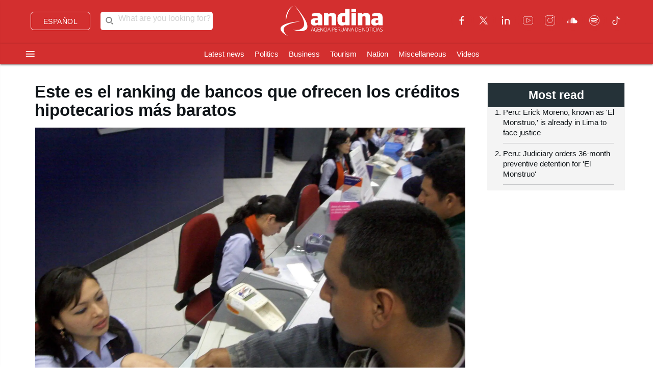

--- FILE ---
content_type: text/html; charset=utf-8
request_url: https://andina.pe/ingles/noticia-este-es-ranking-bancos-ofrecen-los-creditos-hipotecarios-mas-baratos-888028.aspx
body_size: 67967
content:


<!DOCTYPE html>

<html lang="es"><head>
<script type="text/javascript">
var getQueryString = function ( field, url ) {
var href = url ? url : window.location.href;
var reg = new RegExp( '[?&]' + field + '=([^&#]*)', 'i' );
var string = reg.exec(href);
return string ? string[1] : null;
};
dfp_demo = getQueryString("demo");
</script>
<script async src="https://securepubads.g.doubleclick.net/tag/js/gpt.js" crossorigin="anonymous"></script>
<script>
window.googletag = window.googletag || { cmd: [] };
googletag.cmd.push(function () {
var interstitialSlot = googletag.defineOutOfPageSlot('/21678864329/Andina_Web-ITT',googletag.enums.OutOfPageFormat.INTERSTITIAL);
if (interstitialSlot) {
interstitialSlot.addService(googletag.pubads());
googletag.pubads().setTargeting('AN_Nota','');
googletag.pubads().enableSingleRequest();
googletag.enableServices();
googletag.display(interstitialSlot);
}
});
</script>
<script>
var anchorSlot;
googletag.cmd.push(function () {
anchorSlot = googletag.defineOutOfPageSlot('/21678864329/Andina_Top_Anchor',googletag.enums.OutOfPageFormat.BOTTOM_ANCHOR);
if (anchorSlot) {
anchorSlot.addService(googletag.pubads());
googletag.pubads().setTargeting('AN_Nota','');
googletag.pubads().enableSingleRequest();
googletag.enableServices();
googletag.display(anchorSlot);
}
});
</script>
<script>
window.googletag = window.googletag || {cmd: []};
googletag.cmd.push(function() {
var REFRESH_KEY = "refresh";
var REFRESH_VALUE = "true";
var mappingA = googletag.sizeMapping()
.addSize([992, 0], ['fluid', [970, 90], [1000, 100],[1024, 100]])
.addSize([768, 0], []).addSize([320, 0], [[320, 50],[320, 100],[350,100],[390,104]])
.addSize([0, 0], [[320, 50],[320, 100],[350,100],[390,104]])
.build();
var mappingB = googletag.sizeMapping()
.addSize([992, 0], [[728, 90], [970, 90]])
.addSize([768, 0], [[728, 90]])
.addSize([320, 0], [[320, 100]])
.addSize([0, 0], [[320, 100]])
.build();
var mappingC = googletag.sizeMapping()
.addSize([992, 0], [[728, 90]])
.addSize([768, 0], [[728, 90]])
.addSize([320, 0], [[320, 100], [320, 50], [300, 100], [300, 250], [336, 280]])
.addSize([0, 0], [[320, 100], [320, 50], [300, 100], [300, 250], [336, 280]])
.build();
var mappingmbl = googletag.sizeMapping()
.addSize([992, 0], [])
.addSize([768, 0], [])
.addSize([320, 0], [[320, 100], [320, 50], [300, 250], [336, 280]])
.addSize([0, 0], [[320, 100], [320, 50], [300, 250], [336, 280]])
.build();
googletag.defineSlot('/21678864329/andina/header',['fluid', [320, 50],[320, 100], [350,100],[970, 90],[390,104],[1000, 100],[1024,100]],'header_ad').defineSizeMapping(mappingA).setTargeting(REFRESH_KEY, REFRESH_VALUE).addService(googletag.pubads());
googletag.defineSlot('/21678864329/andina/top1',[[320, 100], [320, 50], [728, 90], [970, 90]],'top1_ad').defineSizeMapping(mappingB).setTargeting(REFRESH_KEY, REFRESH_VALUE).addService(googletag.pubads());
googletag.defineSlot('/21678864329/andina/top2',[[320, 100], [320, 50], [300, 250], [728, 90], [336, 280]],'top2_ad').defineSizeMapping(mappingC).setTargeting(REFRESH_KEY, REFRESH_VALUE).addService(googletag.pubads());
googletag.defineSlot('/21678864329/andina/top3',[[320, 100], [320, 50], [300, 250], [728, 90], [336, 280]],'top3_ad').defineSizeMapping(mappingC).setTargeting(REFRESH_KEY, REFRESH_VALUE).addService(googletag.pubads());
googletag.defineSlot('/21678864329/andina/Slider', [1, 1],'slider_ad').addService(googletag.pubads());
googletag.defineSlot('/21678864329/andina/Inread', [1, 1],'inread_ad').addService(googletag.pubads());
var SECONDS_TO_WAIT_AFTER_VIEWABILITY = 30;
googletag.pubads().addEventListener("impressionViewable", function (event) {
var slot = event.slot;
if (slot.getTargeting(REFRESH_KEY).indexOf(REFRESH_VALUE) > -1) {
setTimeout(function () {
googletag.pubads().refresh([slot]);
}, SECONDS_TO_WAIT_AFTER_VIEWABILITY * 1000);
}
});
googletag.pubads().setTargeting('AN_Seccion','Economia');
googletag.pubads().setTargeting('AN_Nota','888028');
googletag.pubads().setTargeting('AN_Tipo','NOTICIA');
googletag.pubads().setTargeting('Demo',dfp_demo);
googletag.pubads().collapseEmptyDivs();
googletag.enableServices();
});
</script>
<script type="text/javascript">
window._taboola = window._taboola || [];
_taboola.push({article:'auto'});
!function (e, f, u, i) {
if (!document.getElementById(i)){
e.async = 1;
e.src = u;
e.id = i;
f.parentNode.insertBefore(e, f);
}
}(document.createElement('script'),
document.getElementsByTagName('script')[0],
'//cdn.taboola.com/libtrc/editoraperu-newnetwork/loader.js',
'tb_loader_script');
if(window.performance && typeof window.performance.mark == 'function')
{window.performance.mark('tbl_ic');}
</script>
<meta http-equiv="Content-Type" content="text/html; charset=utf-8" /><meta charset="utf-8" /><meta name="robots" content="index, follow" /><meta name="viewport" content="width=device-width, initial-scale=1, maximum-scale=1" /><title>
	Este es el ranking de bancos que ofrecen los créditos hipotecarios más baratos | News | ANDINA - Peru News Agency
</title><meta name="description" content="Últimas noticias de Perú y el mundo sobre política, locales, deportes, culturales, espectáculos, economía, y tecnología en la Agencia Peruana de Noticias Andina" /><meta name="keywords" content="Agencia Peruana de Noticias Andina, Agencia Andina, Perú, Peru, política, deportes, culturales, economía, y tecnología " /><meta name="author" content="Empresa Peruana de Servicios Editoriales S. A. EDITORA PERÚ" /><link rel='preload' as='image' href='https://portal.andina.pe/EDPfotografia3/Thumbnail/2022/04/08/000859632M.webp' imagesrcset='https://portal.andina.pe/EDPfotografia3/Thumbnail/2022/04/08/000859632T.jpg 400w, https://portal.andina.pe/EDPfotografia3/Thumbnail/2022/04/08/000859632M.webp 800w, https://portal.andina.pe/EDPfotografia3/Thumbnail/2022/04/08/000859632W.webp 1600w' imagesizes='(max-width: 600px) 400px, (max-width: 1200px) 800px, 1600px' />
<link rel="dns-prefetch" href="//portal.andina.pe" /><link rel="dns-prefetch" href="//securepubads.g.doubleclick.net" /><link rel="dns-prefetch" href="//fonts.googleapis.com" /><link rel="dns-prefetch" href="//maxcdn.bootstrapcdn.com" /><link rel="dns-prefetch" href="//platform.twitter.com" /><link rel="dns-prefetch" href="//googletagmanager.com" /><link rel="dns-prefetch" href="//fonts.gstatic.com" /><link rel="dns-prefetch" href="//google-analytics.com" /><link rel="dns-prefetch" href="//google.com" /><link rel="shortcut icon" type="image/x-icon" href="img/icono.ico" />
    <!-- Compiled and minified CSS -->
    <link rel="stylesheet" href="Content/materialize.min.css?231125" /><link rel="stylesheet" href="Content/style.css" type="text/css" media="screen, all" /><link href="humans.txt" type="text/plain" rel="author" /><link href="https://fonts.googleapis.com/icon?family=Material+Icons" rel="stylesheet" /><link href="https://maxcdn.bootstrapcdn.com/font-awesome/4.7.0/css/font-awesome.min.css" rel="stylesheet" /><meta name="google-site-verification" content="GumIgFFGlsK1mwXaAJ2RyVuySfzVsJbw7YGKFE99LbM" />
    <script async src="//platform.twitter.com/widgets.js" charset="utf-8"></script>
    <script async src="//tiktok.com/embed.js"></script>

    <link rel="canonical" href="https://andina.pe/ingles/noticia-este-es-ranking-bancos-ofrecen-los-creditos-hipotecarios-mas-baratos-888028.aspx" />
    
    

     <!-- Google Tag Manager -->
    <script>(function (w, d, s, l, i) {
            w[l] = w[l] || []; w[l].push({
                'gtm.start':
                    new Date().getTime(), event: 'gtm.js'
            }); var f = d.getElementsByTagName(s)[0],
                j = d.createElement(s), dl = l != 'dataLayer' ? '&l=' + l : ''; j.async = true; j.src =
                    'https://www.googletagmanager.com/gtm.js?id=' + i + dl; f.parentNode.insertBefore(j, f);
        })(window, document, 'script', 'dataLayer', 'GTM-NN7VRM2');
    </script>
<!-- End Google Tag Manager -->

    

    <!-- TABOOLA DNS PREFETCH -->
    <link rel="dns-prefetch" href="//cdn.taboola.com" /><meta name="keywords" content="Perú, economía, finanzas, créditos, hipotecarios, tasas, entidades, financieras, bancos, cajas, SBS" /><meta name="description" content="Si está pensando en comprar una vivienda y tomar una deuda de largo plazo, hay que considerar cuánto cobran las entidades financieras por los préstamos hipotecarios para tenerlo en cuenta en el presupuesto familiar." /><meta property="og:title" content="Este es el ranking de bancos que ofrecen los créditos hipotecarios más baratos" /><meta property="og:description" content="Si está pensando en comprar una vivienda y tomar una deuda de largo plazo, hay que considerar cuánto cobran las entidades financieras por los préstamos hipotecarios para tenerlo en cuenta en el presupuesto familiar." /><meta property="og:url" content="https://andina.pe/ingles/noticia-este-es-ranking-bancos-ofrecen-los-creditos-hipotecarios-mas-baratos-888028.aspx" /><meta property="article:published_time" content="2023-12-18T00:00:00.0000000" /><meta property="og:image" content="https://portal.andina.pe/EDPfotografia3/Thumbnail/2022/04/08/000859632W.webp" /><meta name="twitter:card" content="summary_large_image" /><meta name="twitter:site" content="@Agencia_Andina" /><meta name="twitter:title" content="Este es el ranking de bancos que ofrecen los créditos hipotecarios más baratos" /><meta name="twitter:description" content="Si está pensando en comprar una vivienda y tomar una deuda de largo plazo, hay que considerar cuánto cobran las entidades financieras por los préstamos hipotecarios para tenerlo en cuenta en el presupuesto familiar." /><meta name="twitter:creator" content="Agencia Andina" /></head>
<body class="grey lighten-5">
        <!-- Google Tag Manager (noscript) -->
<noscript><iframe src="https://www.googletagmanager.com/ns.html?id=GTM-NN7VRM2"
height="0" width="0" style="display:none;visibility:hidden"></iframe></noscript>
<!-- End Google Tag Manager (noscript) -->
    <main>
    <form method="post" action="./noticia-este-es-ranking-bancos-ofrecen-los-creditos-hipotecarios-mas-baratos-888028.aspx?id=888028" id="form1">
<div class="aspNetHidden">
<input type="hidden" name="__EVENTTARGET" id="__EVENTTARGET" value="" />
<input type="hidden" name="__EVENTARGUMENT" id="__EVENTARGUMENT" value="" />
<input type="hidden" name="__LASTFOCUS" id="__LASTFOCUS" value="" />
<input type="hidden" name="__VIEWSTATE" id="__VIEWSTATE" value="/9ovW3XF3Enb3DdYvOcTRR5BZVUB4vqQvtSUlJD+C1TD1A8+DT6Lgief8Dys1l6Sy8STxx1zpk8HJU3w2gARSFohiyKVE5iLUKtwNeCJPPRzEP+5+QNz/[base64]/COsIIGag5CUUeKvYk9LF0t/T3RY8TulNH630QtnrmxBqHmdToC4GgJ+6hEjlxT4jHsGbI+3ssSHOULprEdx2WYQXwqOkUW2aKep28c9979iqUvdcg03VZNH29fJq2vyQeZvJbJYJL56IagisbLMHJRLf3tVWuaYTIVr1mPP8m2dT7kQtKsTFdcOHzEskSaQnb/YMebIUp+hYSZiRBaIqtMqV/xeabOr2yaneQeAiUH7ljFe4MoM/mK0VBbyqD68dU9dZaPcLPqys8y0seON5zOu4IICEb/bHllC6M/kjg8ZHqAdRVoX794UuGvXJmzu4tfe8uDrry/CxOr5zeXXjNA5JMxOh/soO6EX3hHb8HyFCX7nZ5doQfz3ssVmTU6PcbLnrVvY+nkOvVGBth3sd5SFSimCKVOatTKaw4O0r7/J/[base64]/JZ7KxSkQ90Iw4M9KSJbf7AkrMeUEVuL0wPScjC/aJA9/VZYIxgdMYDZ5wq078Vr7EH5EIh6sLkSr7kOgIslC74o9COcfytKpGq/UjrGaXdkl5CVVNvQMMtiqBkgqQbhv9VsnMJA6K/GWJOezR/6uue7S9STkDR6V93Dg/o19AIy2W/gKBFEaP3QoOTUJ/GHOQDWu2QT7VC9SP9WBXaejD3EBsKJTxFPkdNpC8gV+8VRqO8luKo4noKG1bO21EYE7TLf04kUK43Gv9oxDuBOjmvqpQ8OltkoPVeuaW/9nuxj9Q3pXF+FUaB9Y9P9h5LtNNnZbxBBKEMgMHWUX5NdohS6UekqidkqCHw/IVkFzrZN82itHhhbCKrZ+g48CsWQU5pC80lBI7/qOIk2tGxsy5GDFAfreQIfxBmeNUJiE/JY4vZPOH5CYVmHD73Hi/q3KMS8U8Zl+Y7HeN4cZMlR00EVKqcE/R6AlJ2bfs1ceW88fvh0mdyxhC6TqTgc6zowRODItEL6FJR3XcD+XzcL2HrK6Ftgp5pQ01AJe/ON6Rv836aIDsAPMwSrKNlmbcy/asuvnxZ3pcJ5+gM+xQw6J6vhuX6tPcV/zJu/Zmiwja7p9xQHvsbF8ia4SaYRPZTc920kpOz56JesPt7cEiNejOTCt0QTnUZowLR+Uzq9WV/teWDgY+iqVeBdKyfEJzqpxgBGH75H07LwBZ8JSQ1QBa2/X9QEK5XLcCAPqu6pqzLuf6ButvgbHYAT1AB9RsA+1LlW9WW/cQ+fo9adXEspWqrMVXDCfPR/rZizKA7Zxo6w1+tCrhvqsWF59r8z5oeQDfku8goQlOkGIqAbXLO4L094B8YIcBxmJZM1ht6njoRJ1VEzdo3qwmWnY1xo/YNIAtPe6b6d6ldnvKUsRQY3CorZtj+A9e9YA0WBAGTJwNw90mjBwWjfucVliRm9VFsvyW2HSwceT059n9v9IDsG+1vMPKIVoXUdD/Z31b0q6vs8stNasriU2xGGA3qJwgs3aJhOqVtfLYs4NNTyQ+xKkkceIyLIE/YKdhhTEjEKEj3A6TzmBtmZ7x3plZlSoR0Hhi1+R4rrBRsDtIZYABPgHYGVz4B4OOKu7wMlqDPluj/xHQsTe87qdrQ++VL/693w6MDZrr+td6WbR0LNXi5Y6hvimaCXN7N+cKlxJqzVItut1lFvK9RXTYKmiKJRryBrLFa5q5qpqoQBUT+tDrBHbwF/Gxq/Dsy5aQUOErArWQN77MyOZiuNmApaJfRiEPp2jUydzrV0jjs7mZd5zNHc+dJy5AWAGdltARa3p4NkYdtHuh0BeoPDAV2RQRDxabo5bJpOVEFtmJfkeEHDoyLSr8ekPx4eH0GlbOlK0AF7MoHaLNbjf1Ua7jNMYS4BisJsrmnLTG3QXmSbG3/ork615LSLnBQnj7DnB0Y9IjKSSN6A9RWzTpDvwxSQdl0KvgducPFasNGnLV+SVQWQBiL0o2l7uwR1wcoHqOGNitUKG0jyJzEQYeEqlL7pcj17JVZqJ5ScslsCCKkLv8KY16P3j792ZosCPS7L5x3I0S3U9SmZx/5Q+ElcvH2jN6UhCtyIUOc6ScgZ7CKoq1tCD4Y5ENl7anyp/z2P9XmBn3+qn+tONYtoB6sL0/2SoqexTSkPFKb5G93sLTnoKVGGfrIqlFYaLpF4tBAqS/aXuCVdVmrqYqEEKwOwZQvT0k/MEYKDQpt00jNqQCML0N4b2d23LNGM+zmDRdKFvAZYHH4hYNjiBPLjaSG7sVwBCoJjVlp5qQB8WP8M7ky7NjyjSUWNH3GdfUS67AxSRau/[base64]/ZE5TNmZwww60pbw3mkxrGb/s0fzIScflFAHZKmyeVO9aNa6CxdLR/DnoC/hfqS6XjxmONrS80npQN2o8BLAliafEHh0rRbjDr1OILtBDELGyckOOx4fF0KukfAs/W4CjHbBZ8ZWuDXvYjFw0BWQT/irOOQFEo+zu3VfdaMTWqajRLko2TnrcrLqYzasuZoz+vT9xHs0NmMD7K547rYlCH+gqxajJxc3dhEzLPc7O/byFw58bvUUwQpCpOPRF6rTd4JQ/[base64]/qygGCGNN4sZSqqriw8e9pUpJ9Dgh2N9IMlSUCF/RbOTKQnFSfYkN6KCe8EC1AqkPDVqThwpxBq6Okcgt2GMJZd0uF9zBN3A/UB4srX5W3u4YpU3nAs1l+AvNsfg/66wGQj4XVYBgsaMdz3u3sgHBIMlF67mJ4aWH59nyvtIYboetiFrY/ssqxUJbB5oGNnojuI7BraYgB/igINpZj2gY61RaBTCK4waGRONvl0x9vQD4pC5U9rq2AMFy3E4d5Mk+mZ6W2OWCodWWpL6z5tszEEbjZkROWA0gPb6J7wR3o6c5zlspeB8JqqUoWECAlYT+X/BUBiCz2Um87GU6rSjW5uks6E0+GTCqw/xMWSyi4jhc9diVwiFqQk6sFtUsH7Fw9NrDcnczYnqRh9nW9sLbs/UU/pDOlyPohSMsDksckWnV93QEdINPY+59OtPUx/DmImQ4TM5conL3L6YnVhG8w9NqWgtR0RJQZSLLMjyspjI/2wD6UQHgl+/[base64]/JOi5iyyuhfF6H1zV9z+6AqMDKiDjDxPAWR5nxahFLDBlUqNCnb6v1WXnorxuQUtbCdx5LAfFb/skfqwoN+Y5O/[base64]/fSZV/G3pz7555iFHrFS2t5rRYeMu49ZMILIRp0rtlC5TYwDeM8vHTQu7D+Tk2W6sM+TFWHcwC8iLLEq1q/fN4YGwSr6Mi8UFJIoCpKrJZjIs73rlp/KHNxsNKK0+7a2BW3lPomBBYQl1AinZfVAOVfFqx5fD+AKNWv+Y8GSvoLPWbGxjn/RqtHYmyAs9msSZmzw3A99NKpCIdXni2MGCseuuZoQGRv/9CQY9P/Xk4EH9o0NUpwDFtUIroyy1epocmiLVfxWAUi6ofGwpha50voSp7KIVW4BfQRNKohxY74ecyMVcaV6QsrxXeK3bpN5PcZ+v8MzNYh7Hv5eNrxt5Gn9fOwRAD7OC/[base64]/VlAKu8+bYby7S1rhBT/VJ4Yhbeq26rJ4dniucn/k7/ttOLI09XynS4h/3BXRlJP3OHE09H5YUr77RfByn0d0bBxqYCTRobntEYaD0OMi74sDXxaFix7Fn4FMi1oQGxtLqIWlodDZxsp7+O/0TJcv3qbSMnV5U71Zr9bwBwdhNyP9BH/94MYAlJeQWoiQ9il6EFfcQJKxwMfzR9AxLEyjiwiTWlMkbPOPdFqtykmGXYrB/imrpcZ2JYuBLD0REnsiJTcOPvsigGr3SEodgio0ZNAo8WEsTrEQw/9OWhCJksy9hIyY0DUKlpw9Bxyu2GQUyysBd0ekgPnz64TKZP1pMjHWYFE9aQDsRkub8ZUmotqP0gNzFV7/FZX0Gp5IvV0dx0VRPloNbOQTApPV9hFBrzlWvu044EuA25FqA3pNRVJ1tByS8JJ2vswMqEnON7zCZfnW4BfCkKYV0xvCEMZN3NTGIzKx+LgcjVXHPVr4jIiFvglgej0ImJEa3zUrCBCbrk4mNQ+lsuNl3i1qk+11Lmc/M2UK5DbbIT4GMngYxyD6p/2xXuMpoU/HLhQJ9PWQjN1lvv8ldgLHziAjX3GINyYJP+fUPQNPq4Scyyr49bppTXOTlWfJtxb6x2Rk23R2h8z/kVKJuGO5l/vBr3RAGD7UAlRgvqfjVp6gXCvid7uJ3Iv5sbwCE+G4dAJhLx+Z4K8oO/CbYDY2FkytUMvGnX0bh+ptIU4aIAzLSOAcW9Qx+P4uOwr9SwNaQJhAUJfhRF5LDlOu4bLEVZDO9V11/[base64]/Q1RDgmyJ8fTFUC318ySmUK393b5Tko70pDeK9puxB0lvnc3ASgG38nTylm7M1W8ukj/MP2vRWiVgvyQcaNy+rR4HO91ZHbyimnOSp/TbZX+xCXaIE48Lsi73dIXe/5fsOJ17IjfSZhoqq9+fMCJqGMwg0zE9CO6Molsa8pHQs9CGcjKBUV9/JNTAyO4oqqixEKutEfOrpt5hYsEO1FFSjuY57Wc003VZgT01grVlS8r1+kw5YM8vAMiklrsoCrHqBKZ4wk5KSlEQdhFkOBHfUQTDkor7eZFVDk9MJhY76vWzCXgBeXvkYC8SjPdfMouDAD6JOk7k8/sW3x+xEIQbfORLU43hyTs5bjbvwF9NS0nrNZV6xgCAw1KkFI2304auLfGsv01doryubnUsHPUMHtoA9UWwcA+hqrGzwXUck5Mk00J0MGo+34AxpwEe9DBVu9ZlUJ1yUl3zT61ul9m//5bMc1jr3Fs2g43WLxw2HN8Hpf2aZIRuP2QpOx3DdRD+frJKc3svv6T1heG6lzeZV60Uclb+FLxOAOh3YkprVI90CG0WA4/E8OPsVxtZBXZc7Ydfu5B8Ft++6FsuFTucv9VdN6wm10i1z1MO86LyqMqX1egAy1Tq+YJkAqXa1YgPBdgtBfCx7yuqU47QXKenLoIerOrddcWcgLApSTeK+hKMHTG6+L7S5nLY1+I/XjEu156euoVx93LNU604KNvsf52NcvsoFBwc6FlWTaxoxAP8BQrDqv+8JhKSi07xDzZ1RL1S2nQzTs6x51L9+vSkI0lTiTZ3XJ068oIRLHHy3DOStb+jXxi8xIwkLHbfzOqLiohtehFObH9vkd+uG2x0g7UwvWNIHi+oC6DgQStaAUR0s3LfXBe4RK+gq9pegcaZ7/6e2S8lQhhs+pFiV0aAKqTgmgLZ+/lz0MJNatLn5TsEdFNzSQBywRcFf6jp7CH4dCMidm5GB0XfPP9yBTfulQFc00YlmSUG6I3rQFt4aZR1iHuF7n5X03lIa73giGLlv1Dv4ydhH0CC0vH9d3Co/L05PaGd0dgGe/[base64]/wjsMkCfleZ7YrUw7CPog2dIDRYRqKO7sHqEthc1Ot2nN+fbEFT/MwFrvjPpDQ/8ByFMR+rletB4G3I6pT9Fyu6mCnP1HBXFdUr5aB9AZezvAzwJW+U3zwAP77lZIkE1qILdGqDZS5Ta9RrpTxNLkseNPYHtX+3Lsb9KIC7+CbW+rxHt47MkASZ4HtedetjDIIUAr3rU2s//mth0KoJgQbtyrRcOXn2CXE+DoRMfMPS+/bKCtY3BLDuocbVeqWLSKQp7INhnyNOfrHNeKUGYYYQF9PdroYC8SYclfPKw7wScWlvPp0VRbFT18XzJf+T/DKmTuqfi7BcYKltF4toCGpA0h1fqbcP3MEjgd7WK0PArYANT/K7/UKR1/os/d+m3N6jk+Ony5jNCWfzn31zZwkQJuqW2IHYYBoPa7mHkRivjk4RWFX5zU+kPZHCJebg0PT0WTOCW4Cl6RZATTvTba8nkj0s7rpLBTPyvdgplIEN3XUh176ToX3mlU4rRxGEDzjTGnJF0l4J0RJtuu44Mg/YoRDu5QPMODOZkHlW+6kuu5dPODVDowFKakOBN4Pbhu2SHGuJVVLZGNl+Cw16ZIj45qK3pc6PNOYcv+Bh3S2ICWghRL0wGPl99k06ERFEVJuhuIrFM5/898frDoYYCzZuBm37+8wI/2xMve8Q17MDltyUQjVQ8CRqbGXlHW9QivmIJIqgmqRt+uR6Ga4/e5kBwdhjUPeFLSO8HDOiVXa2xfKGF57AiehmifvGV8D9qWhz/0ZP6sDiueTv2+/4iDUsijv49dEAS/dbYOKi2G1p/sAExT+FyagoSSHgmJIp382kMeD3/6St1yomH4LyWZVZJp5NlCNRbv9wlLzL34QC3Sh4q0szVgmzOQCiXlS3uV0rGT+PBtIHwAbcPOCvu/IRP5woFo2lTng+YEdkHaHwbpg7NdrFfK6GKF6QJW4H6jGvuVHMHY9cgUjTuFUhb1Gd7hgkDilSqFbEpop6lFwA+YQ2ViCWqTrC7l3jakeqOmtIQY8qHGksSFOPRlr6eH7oXkF2Szr6OTn5XlecZfBtw7+/kj5B42uAx5U/jTPbLN2agHtufim/22+YDE6iVH+a83PqQjGB30aRgcF84nHnepns+9G3d1S6q0/fKVR28zfCKL+TQDULzkjnpp9fViPhN1YZIv9aXII+qPS5C5eWKisoke/B+7qkZWIl/qytesrX/0OrO4+nAsnSVEP1ljBY2i9q88gU+6f2PhadufPdce4xIStnDo8bE/d4Y1CT4E7I/Gull5fY/gdi/VoK+M6M64CNJ2zLQfRlO7hPK5y6LmwDryipaNCMa0ajEPwqWpU2+tfRzJ+EY8kOrg7a+L97q8Lgyb5C9g4NvB3lNiXL1zkhf3fSxBZYNV9RjCwtUzO1au+GtnaM3CjcaqpIXSzAHciTbs7z2TE6Ki+1qtwa9W/nEPMPig547ewZT/dYs/DdsG0s14yHFjBcPHgIjKT5VhXU6cRGMpWYhjV+gh9/ZjM/TzVI4DVy0JM/ejviRAFJFFOcWPiOFkRX+bnp0/[base64]/F6d0PSOQgpmPd/MR5LzJS5Lvc6InlkX18IN6uFapAbGMOjgY48nZ2zR6aMg4Ge7VzyquQCYpxOTy/kPihvaUJzDsA9E/eUkyxZ5Euz6WXAVa/8phH7G3/fjZEohzpbtDWMZe8x72pYWNsCwrADSN41JpfxfDEV1BEY62cDdR0dUEhyldt0ITkJ7M66w1NnHS9ZNQqUm+crwdRVGZ0F2DCSurFiA2cf7eS1nHgogtsDDVzOLHMxLiNO/BVKqj/Ol4eI8R9Ge1/0EfxeHWtMAjEzpQKWgHBXFFevAuNA99JJG+K5JkIW/LJNGnk/04wLTsp2a0jKEX8FpnsQg/FYVrmEUDvylqZEaN1M/UKjRIi0n2c7gs5RnuXSIgEktZwI+CGq4AJwIIDR/tUXpU9OkI1953doUKhzC2b4rnXMtO/s5Nv7dp/DIFRb0I0PF/XmXnyuEvWX+uXP4hCu3Ogm5sR4SvCSnErnK+jetJ00af/tJPhuBG10ro/P0fBOGFvm019Vk1hr+KrXHX+AidCgA1UXoqtgn/RMc7za0J797NUUSd+ReuRxr8fcCNcGz5y1TCqGA8mu9TdWWzIqFUDSiUhKjjW3Nj6mTt2NG6S1+RZ3CV3MemEsNaq1VSCCApEeJOGqnhOFE83APUnGi43w9gPZRC5XLRyAko1hzMTgN4ZD1NCSo2MTuEmxVNgPEdeQmMSgGq0dWcT9yhkCeu9RAA=" />
</div>

<script type="text/javascript">
//<![CDATA[
var theForm = document.forms['form1'];
if (!theForm) {
    theForm = document.form1;
}
function __doPostBack(eventTarget, eventArgument) {
    if (!theForm.onsubmit || (theForm.onsubmit() != false)) {
        theForm.__EVENTTARGET.value = eventTarget;
        theForm.__EVENTARGUMENT.value = eventArgument;
        theForm.submit();
    }
}
//]]>
</script>


<script src="/Ingles/WebResource.axd?d=pynGkmcFUV13He1Qd6_TZOimK5JTEzv5NsfjLMxV5J6x3wI96-dOjxxIHG1Jwbl9KNkZ0lqmqdWPjCEnL1GtkA2&amp;t=638901591720898773" type="text/javascript"></script>

<script type="text/javascript">
var gaJsHost = (("https:" == document.location.protocol) ? "https://ssl." : "http://www.");
document.write(unescape("%3Cscript src='" + gaJsHost + "google-analytics.com/ga.js' type='text/javascript'%3E%3C/script%3E"));
</script>
<script type="text/javascript">
var pageTracker = _gat._getTracker("G-2QV0FYB8V0");
pageTracker._trackPageview("ingles/noticia/Economia/Este_es_el_ranking_de_bancos_que_ofrecen_los_creditos_hipotecarios_mas_baratos/888028");
</script>

                    <script type="text/javascript">
                        window.dataLayer = window.dataLayer || [];
                        window.dataLayer.push({
                            'event': 'pageData',
                            'article_title': 'este_es_el_ranking_de_bancos_que_ofrecen_los_creditos_hipotecarios_mas_baratos',
                            'nuevaUrl': 'ingles/noticia/Economia/Este_es_el_ranking_de_bancos_que_ofrecen_los_creditos_hipotecarios_mas_baratos/888028',
                            'article_secction': 'Economia',
                            'article_author': 'MMIRANDA', //Mayusculas RL
                            'date_creation': '26/03/2024 11:09:00',
                            'date_edition': '29/01/2026 08:39:18'
                        });
                    </script>
<div class="aspNetHidden">

	<input type="hidden" name="__VIEWSTATEGENERATOR" id="__VIEWSTATEGENERATOR" value="4DC4838C" />
	<input type="hidden" name="__EVENTVALIDATION" id="__EVENTVALIDATION" value="d6jnqfFZqBhFzfftq5+j9Z+mcEZFwVVWP0qatgFq9681II+y1RnimZmZMRvkHRlRklka/EphZP6dIsB840z4p6xTy+wtTloRmp3nbgimleaNQksXefJZ6jI5nB7gCa5u" />
</div>

    <!-- /////////// PUBLICIDAD PROGRAMATICA HEADER /////////// -->
    <div id='header_ad' style='min-width: 320px; min-height: 50px; display: grid; justify-items: center; justify-content: center;text-align: center;'>
        <script>
            googletag.cmd.push(function() { googletag.display('header_ad'); });
        </script>
    </div>

    <!-- /////////// PUBLICIDAD TOP. Nuevo control Rotativo /////////// -->
    

<!-- /////////// CLEAN PUBLICIDAD TOP /////////// -->
    
    
    


    <header class="red darken-2" id="sticky-header2">
        

<script>
    function cerrarSidebar() {
        document.getElementById('menu-toggle').checked = false;
        overlay.style.display = 'none';
        document.body.classList.remove('body-scroll-lock');
    }

    // Detecta el clic en la clase .floating-btn
    document.querySelector('#headers .floating-btn').addEventListener('click', function () {
        // Verifica si estamos en un dispositivo móvil (opcional, en base a la resolución)
        if (window.innerWidth <= 600) {
            this.classList.toggle('hover-active'); // Alterna la clase que activa el hover
        }
    });
</script>


    <!-- //////// CONTENIDO EN INGLES //////// -->
<header id="headers" class="header-fixed red-andina " style="padding-bottom: 5px;">
    

    <section class="cinta valign-wrapper">


    </section>

    <section class="container-large">
        <div class="row valign-wrapper relative margintopbottom10">

            <div class="sidebar">
                <!-- Lógica del menú y submenú -->

                <form>
    <input id="menu-toggle" type="checkbox">
    <label for="menu-toggle" class="menu-button">
        <img src="img/menu.svg" style="width: 20px;filter: brightness(0) invert(1);">
    </label>
    <div id="sidebar-overlay" class="sidebar-overlay" onclick="cerrarSidebar()"></div>
    <div class="menu-sidebar">
        <ul>
            <li><a href="inicio">Home</a></li>
            <li><a href="loultimo">Latest news</a></li>

            <li><a href="seccion-politics-20.aspx">Politics</a></li>
            <li><a href="seccion-business-21.aspx">Business</a></li>
            <li><a href="seccion-tourism-gastronomy-22.aspx">Tourism</a></li>
            <li><a href="seccion-nation-30.aspx">Nation</a></li>
            <li><a href="seccion-miscellaneous-27.aspx">Miscellaneous</a></li>
        
            <li><a href="video">Videos</a></li>

        </ul>
        <div class="col s12 center">

                  
                  <a href="https://andina.pe/agencia" class="btn red-andina margintopbottom30 btn-navbar-m" target="blank">VERSIÓN ESPAÑOL</a>
                  


            
            <div class="descargueapp ">
                <p style="text-align: center;"><b>Download the Andina.pe app</b></p>
                <a href="https://apps.apple.com/pe/app/agencia-andina/id6446876672" target="_blank">
                    <img src="img/appstore.png" class="responsive-img width130" alt=""></a>
                <a href="https://play.google.com/store/apps/details?id=com.news.andinamovil&amp;gl=it" target="_blank">
                    <img src="img/googleplay.png" class="responsive-img width130" alt=""></a>
            </div>
        </div>
    </div>
</form>



            </div>

            <!-- LOGO -->
            <a href="inicio" class="marginauto">
                <img src="img/andina.svg" class="logo responsive-img" alt="Andina" title="Andina Agencia Peruana de Noticias">
            </a>

            <!-- Buscador -->
            <article class="buscador hide-on-med-and-down">
                <a
                    
                    href="https://andina.pe/agencia"
                    
                    class="btn red-andina waves-effect waves-light marginright20 z-depth-0 br06 borderwhite width160 text-uppercase" target="_blank">
                    Español
                </a>

                <div class="search-wrapper">
                    <div class="search-form buscadorInput">
                        <img src="img/search.svg" class="gris width15" style="margin: 0 10px;" alt="search" />
                        <input name="ctl00$ucCabecera$TextBox1" type="text" onchange="javascript:setTimeout(&#39;__doPostBack(\&#39;ctl00$ucCabecera$TextBox1\&#39;,\&#39;\&#39;)&#39;, 0)" onkeypress="if (WebForm_TextBoxKeyHandler(event) == false) return false;" id="ucCabecera_TextBox1" class="search-box buscador" placeholder="What are you looking for?" />
                    </div>
                </div>
            </article>


            <!-- ///////// REDES SOCIALES ///////// -->
            <div class="floating-btn red-andina">
                <ul>
                    <li class="centrado anchor red-andina hide-on-large-only">
                        <a class="btn-floating btn waves-effect waves-light z-depth-0 red-andina centrado no-border">
                            <img src="img/more_vert.svg">
                        </a>
                    </li>
                    <li class="centrado">
                        <a href="https://www.facebook.com/agenciandina/" class="btn-floating btn red-andina no-shadow centrado-vertical" target="_blank">
                            <img src="img/facebook.svg"></a>
                    </li>
                    <li class="centrado">
                        <a href="https://x.com/Agencia_andina" class="btn-floating btn red-andina no-shadow centrado-vertical" target="_blank">
                            <img src="img/twitter-x.svg"></a>
                    </li>
                    <li class="centrado">
                        <a href="https://www.linkedin.com/company/agenciaandina/" class="btn-floating btn red-andina no-shadow centrado-vertical" target="_blank">
                            <img src="img/linkedin.svg"></a>
                    </li>
                    <li class="centrado">
                        <a href="https://www.youtube.com/c/AndinaCanalOnline" class="btn-floating btn red-andina no-shadow centrado-vertical" target="_blank">
                            <img src="img/youtube.svg"></a>
                    </li>
                    <li class="centrado">
                        <a href="https://www.instagram.com/agenciaandina/" class="btn-floating btn red-andina no-shadow centrado-vertical" target="_blank">
                            <img src="img/instagram.svg"></a>
                    </li>
                    <li class="centrado">
                        <a href="https://soundcloud.com/agenciaandina" class="btn-floating btn red-andina no-shadow centrado-vertical" target="_blank">
                            <img src="img/soundcloud.svg"></a>
                    </li>
                    <li class="centrado">
                        <a href="https://open.spotify.com/show/5HOMqn6XV6jWSDrDOTiiST" class="btn-floating btn red-andina no-shadow centrado-vertical" target="_blank">
                            <img src="img/spotify.svg"></a>
                    </li>
                    <li class="centrado">
                        <a href="https://www.tiktok.com/@agenciaandina" class="btn-floating btn red-andina no-shadow centrado-vertical" target="_blank">
                            <img src="img/tik-tok.svg"></a>
                    </li>
                </ul>
            </div>
        



        </div>
    </section>
</header>









<script>
    const menuToggle = document.getElementById('menu-toggle');
    const overlay = document.getElementById('sidebar-overlay');

    menuToggle.addEventListener('change', function () {
        if (this.checked) {
            overlay.style.display = 'block';
            document.body.classList.add('body-scroll-lock');
        } else {
            overlay.style.display = 'none';
            document.body.classList.remove('body-scroll-lock');
        }
    });






</script>



    </header>
    <!-- /////////////// NAVEGADOR DE SECCIONES //////////////////// -->

    
<!-- /////////////////////////////////////////////////////////////////// -->
<!-- //////////////////////// NAVEGADOR CELULAR //////////////////////// -->
<!-- /////////////////////////////////////////////////////////////////// -->
    <nav class="red darken-2 hide-on-large-only valign-wrapper hide-on-med-and-down">
      <ul id="slide-out" class="left-align side-nav">
        
            <li><a href="inicio"><i class="material-icons dp48 fz13">home</i>Home</a></li>
        
        <li class="no-padding">
          <ul class="collapsible collapsible-accordion">
            <li>
              <a href="#" class="collapsible-header"><i class="fa fa-newspaper-o" aria-hidden="true"></i>Actualidad<i class="fa fa-angle-down" aria-hidden="true" style="border: none; background: none; float:right"></i></a>
              <div class="collapsible-body navshadon">
                <ul>
                    
                    <li><a href="seccion-politics-20.aspx" onClick="registerEventTarget('Politics');"><i class="material-icons dp48 fz16">account_balance</i>Politics</a></li>
                    <li><a href="seccion-business-21.aspx" onClick="registerEventTarget('Bussiness');"><i class="material-icons dp48 fz16">equalizer</i>Business</a></li>
                    <li><a href="seccion-tourism-gastronomy-22.aspx" onClick="registerEventTarget('Tourism');"><i class="material-icons dp48 fz16">equalizer</i>Tourism</a></li>
                    <li><a href="seccion-nation-30.aspx" onClick="registerEventTarget('Nation');"><i class="material-icons dp48 fz16">equalizer</i>Nation</a></li>
                    <li><a href="seccion-miscellanous-27.aspx" onClick="registerEventTarget('Miscellanous');"><i class="material-icons dp48 fz16">equalizer</i>Miscellanous</a></li>
                    
                </ul>
              </div>
            </li>
          </ul>
        </li>
        
          <li><a href="video" onclick="registerEventTarget('Videos');"><i class="material-icons dp48 fz16">videocam</i>Videos</a></li>
          <li><a href="http://andina.pe/agencia" onclick="registerEventTarget('Andina version Español');" class="btn white-text red darken-2" style="margin: 10px 30px; height: 40px;line-height: 40px;">Edición español</a></li>
        
        
      </ul>
      <a href="#" data-activates="slide-out" class="button-collapse"><i class="material-icons dp48 fz16">menu</i></a>
      <a href="inicio" onclick="registerEventTarget('Inicio Logo Andina');"><img src="img/logoandina2.png?20220622v01" class="responsive-img" style="margin-right: 15px; width:100%; max-width:130px; margin-top: 3px;" alt="Andina" title="Logo Andina" ></a>
      <div class="col l6 right valign-wrapper">
        <i class="waves-effect waves-teal btn-flat material-icons white-text navicon hide-on-med-and-down"><a href="https://www.facebook.com/agenciandina/" target="_blank"><span class="icon-facebook " onclick="registerEventTarget('Facebook');"></span></a></i>
        <i class="waves-effect waves-teal btn-flat material-icons white-text navicon hide-on-med-and-down"><a href="https://x.com/Agencia_andina" target="_blank" onclick="registerEventTarget('Twitter');"><span class="icon-twitter"></span></a></i>
        <i class="waves-effect waves-teal btn-flat material-icons white-text navicon hide-on-med-and-down"><a href="https://www.youtube.com/c/AndinaCanalOnline" target="_blank" onclick="registerEventTarget('Andina Canal Online Youtube');"><span class="icon-youtube"></span></a></i>
        <i class="waves-effect waves-teal btn-flat material-icons white-text navicon hide-on-med-and-down"><a href="https://www.linkedin.com/company/agenciaandina/" target="_blank" onclick="registerEventTarget('Linkedin');"><span class="icon-linkedin2"></span></a></i>
        <i class="waves-effect waves-teal btn-flat material-icons white-text navicon hide-on-med-and-down"><a href="https://soundcloud.com/agenciaandina" target="_blank" onclick="registerEventTarget('Soundcloud Andina');"><span class="icon-soundcloud"></span></a></i>
        <i class="waves-effect waves-teal btn-flat material-icons white-text navicon hide-on-med-and-down"><a href="https://www.instagram.com/agenciaandina/" target="_blank" onclick="registerEventTarget('Instagram');"><span class="icon-instagram"></span></a></i>
      </div>
    </nav>
    
    <!-- ////////// NAVEGADOR PC ////////// -->



    <nav class="white1 hide-on-med-and-down red darken-2 marginbottom8">
      <div class="container">



        <div class="row" style="justify-self:center;width: 100%;
    max-width: 1366px;">
        <div class="nav-wrapper flex-container">
          <ul id="dropdown1" class="z-depth-6 dropdown-content">
            
            <li><a href="seccion-politica-17.aspx" onclick="registerEventTarget('Politics');">Politics</a></li>
            <li><a href="seccion-economia-2.aspx" onclick="registerEventTarget('Business');">Business</a></li>
            <li><a href="seccion-regionales-4.aspx" onclick="registerEventTarget('Tourism');">Tourism</a></li>
            <li><a href="seccion-locales-3.aspx" onclick="registerEventTarget('Nation');">Nation</a></li>
            <li><a href="seccion-internacional-6.aspx" onclick="registerEventTarget('Miscellanous');">Miscellanous</a></li>
            
          </ul>
                 <!-- /////////// NAVEGADOR PC BOTON MENU /////////// -->






          <ul id="nav-mobile" class="left valign-wrapper hide-on-med-and-down nav-flex-wrapper">





            <li class="menu-btn-left" style="padding:0 !important">
  <a href="#" class="dropdown-button white-text " data-activates="dropdown2" >
    <i class="material-icons dp48 fz16">menu</i>
  </a>




<div id="dropdown2" class="z-depth-6 dropdown-content fullwidth" style="margin: 0;">
  <div class="row no-margin">
      <div class="col s6 collection no-padding no-border">
    <!-- Columna 1 -->
    <div class="col s4 collection no-padding no-border">
      <a href="inicio" class="collection-item no-border grey-text text-darken-4 items-menu-pc">
          Home
      </a>
      <a href="loultimo" class="collection-item no-border grey-text text-darken-4 items-menu-pc">
          Latest news
      </a>
      <a href="seccion-politica-17.aspx" class="collection-item no-border grey-text text-darken-4 items-menu-pc">
          Politics
      </a>
         
    </div>

    <!-- Columna 2 -->
          <div class="col s4 collection no-padding no-border">
              

                  <a href="video" class="collection-item no-border grey-text text-darken-4 items-menu-pc">
                      Videos
                  </a>
                  
                  <a href="seccion-business-21" class="collection-item no-border grey-text text-darken-4 items-menu-pc">
                      Business
                  </a>
                  <a href="seccion-tourism-gastronomy-22" class="collection-item no-border grey-text text-darken-4 items-menu-pc">
                      Tourism
                  </a>




          </div>

          <!-- Columna 3 -->
          <div class="col s4 collection no-padding no-border">
              
              <a href="seccion-nation-30.aspx" class="collection-item no-border grey-text text-darken-4 items-menu-pc">Nation</a>
              <a href="seccion-miscellaneous-27.aspx" class="collection-item no-border grey-text text-darken-4 items-menu-pc">Miscellaneous</a>


              
          </div>
                      
        <!-- App descargable -->
<!-- App descargable -->
<div class="col s12 descargueapp">
  <p class="marginbottom10 center black-andina-text">
      <b>Download the Andina.pe app
      </b>
  </p>
  <div class="row center">
    <!-- App Store Button -->
    <div class="col s6 m6 l6">
      <a href="#!" class="btn-modal-appstore">
        <img src="img/appstore.png" class="responsive-img width150" alt="App Store">
      </a>
    </div>
    <!-- Google Play Button -->
    <div class="col s6 m6 l6">
      <a href="#!" class="btn-modal-googleplay">
        <img src="img/googleplay.png" class="responsive-img width150" alt="Google Play">
      </a>
    </div>
  </div>

  <!-- Modal APP STORE -->
    <div class="modal-overlay" style="z-index: 1002; display: none; opacity: 0.5;"></div>
  <div id="modal-app-store" class="mod modal black">
    <div class="modal-content">
      <h4 class="center marginbottom20 white-text">APP STORE</h4>
      <img src="img/qr-andina-ios.svg" class="block" alt="QR iOS">
    </div>
    <div class="modal-footer black centrado heightinherit">
      <a href="#!" id="close-modal-app-store" class="modal-close waves-effect waves-green btn-flat white-text modalx">Salir</a>
    </div>
  </div>

  <!-- Modal GOOGLE PLAY -->
    <div class="modal-overlay" style="z-index: 1002; display: none; opacity: 0.5;"></div>
  <div id="modal-google-play" class="mod modal black">
    <div class="modal-content">
      <h4 class="center marginbottom20 white-text">GOOGLE PLAY</h4>
      <img src="img/qr-andina-android.svg" class="block" alt="QR Android">
    </div>
    <div class="modal-footer black centrado heightinherit">
      <a href="#!" id="close-modal-google-play" class="modal-close waves-effect waves-green btn-flat white-text modalx">Salir</a>
    </div>
  </div>
</div>






    </div>

    
    <!-- Columna 4: Especiales / Las más leídas -->
    <div class="col s6 collection no-padding no-border">
        
            <!-- En inglés, ocultar todo el contenido -->
            <div class="hide">
                <div class="red-andina-text bolt fz14"><b>Most read</b></div>
  
            </div>
        

              
  
        <!-- Botón de cambio de idioma -->
        <div class="margintop20">



                  
                  <a href="https://andina.pe/agencia" class="white-text red darken-2 btn" target="blank">VERSIÓN ESPAÑOL</a>
                  

        </div>
    </div>





  </div>
</div>





</li>







                    <!-- ////////// NAVEGADOR SCROLL  ////////// -->
              <div class="centered-menu-items">
            <li id="logomin" class="logomin"></li>
            
              <li class="displaynone1550"><a href="loultimo" onclick="registerEventTarget('Latest news');">Latest news</a></li>
              
              <li class="displaynone1550"><a href="seccion-politics-20.aspx" onclick="registerEventTarget('Politics');">Politics</a></li>
              <li class="displaynone1550"><a href="seccion-business-21.aspx" onclick="registerEventTarget('Business');">Business</a></li>
              <li class="displaynone1550"><a href="seccion-tourism-gastronomy-22.aspx" onclick="registerEventTarget('Tourism');">Tourism</a></li>
              <li class="displaynone1550"><a href="seccion-nation-30.aspx" onclick="registerEventTarget('Nation');">Nation</a></li>
              <li class="displaynone1550"><a href="seccion-miscellaneous-27.aspx" onclick="registerEventTarget('Miscellaneous');">Miscellaneous</a></li>
              <li class="displaynone1550"><a href="video">Videos</a></li>
            
              </div>
          </ul>













        </div>
        </div>
      </div>
</nav>
    

    <!-- //// PUBLICIDAD TOP INTERNA //// -->
    
<!-- // PUBLICIDAD TOP INTERNA // -->


    
    <!-- /////////// PUBLICIDAD PROGRAMATICA FLOATING /////////// -->
    


        


    <!-- /////////////// FIN NAVEGADOR DE SECCIONES /////////////// -->
    
  <script async src="https://platform.twitter.com/widgets.js" charset="utf-8"></script>
    <script type="text/javascript" src="js/jquery-3.1.1.js"></script>
    <script type="text/javascript" src="js/materialize.js"></script>
    <script type="text/javascript" src="js/bootstrap.js"></script>

    
    
    <div id='inread_ad' style="height:0px">
        <script>
            googletag.cmd.push(function () { googletag.display('inread_ad'); });
        </script>
    </div>
    
    <section>
        <div class="container">
        <div class="section">
          <div class="row">
            
             <div id='slider_ad' style="height:0px">
                <script>
                    googletag.cmd.push(function () { googletag.display('slider_ad'); });
                </script>
            </div>
            
            <!-- PUBLICIDAD PROGRAMATICA TOP1 -->
             <div class="Top1" id='top1_ad' style='min-width: 320px; min-height: 50px;'>
                <script>
                    googletag.cmd.push(function () { googletag.display('top1_ad'); });
                </script>
            </div>
            
            <div class="col s12 m8 l9 xl9">
              <!-- /////////////////////////////////////////////////////////////////// -->
              <!-- //////////////////////////////  TITULAR /////////////////////////// -->
              <!-- /////////////////////////////////////////////////////////////////// -->
              <div class="card-panel">
                <div class="row">
                  <div class="col l4 s12 m12 l12 xl12">
                    <!-- //////////////////////////////  NOTICIA RELACIONADA /////////////////////////// -->
                    
                   
                    <!-- //////////////////////////////  FIN NOTICIA RELACIONADA /////////////////////////// -->

                    <div class="col s12 m12 l12 xl12 paddingnota">
                      
                      <h1 class="col s12 m12 l12 xl12 margintopnone no-padding">
                          <!-- //////////////////////////////  TITULO  /////////////////////////// -->
                        Este es el ranking de bancos que ofrecen los créditos hipotecarios más baratos
                      </h1>
                      
                      <h2>
                        <!-- //////////////////////////////  BAJADA  /////////////////////////// -->
                        
                      
                      </h2>
                         <!-- //////////////////////////////  CARROUSEL DE FOTOGRAFIAS  /////////////////////////// -->
                      
                      <div class="col s12 m12 l12 xl12">
                            
                            
                            <div class='carousel2-item active'>
<div class='foto foto6-4 black'>
<div class='fotoposicion'>
<img class='responsive-img img-fluid marginauto' src='https://portal.andina.pe/EDPfotografia3/Thumbnail/2022/04/08/000859632M.webp' srcset='https://portal.andina.pe/EDPfotografia3/Thumbnail/2022/04/08/000859632T.jpg 400w, https://portal.andina.pe/EDPfotografia3/Thumbnail/2022/04/08/000859632M.webp 800w, https://portal.andina.pe/EDPfotografia3/Thumbnail/2022/04/08/000859632W.webp 1600w' sizes=' (max-width: 600px) 400px, (max-width: 1200px) 800px, 1600px ' alt='Atención bancaria.' fetchpriority='high' />
</div>
</div>
</div>

                                
                                

                         <p class="left-align fz08">Atención bancaria.</p>
                          <!-- //////////////  PROGRAMATICA Top2 ////////////// -->
                           <div class="Top2" id='top2_ad' style='min-width: 320px; min-height: 50px;'>
                                <script>
                                    googletag.cmd.push(function () { googletag.display('top2_ad'); });
                                </script>
                            </div>
                            
                      </div>
                    
                        <!-- //////////////////////////////  FIN CARROUSEL DE FOTOGRAFIAS  /////////////////////////// -->
                        
                        <!-- //////////////////////////////  CUERPO //////////////////////////// -->
                      <div class="col xl12 no-padding600 columna linknotas">
                            

                        <div class="col s12 m12 l12 xl12 no-padding margin-top-bot" style="margin-bottom: 20px;">
                            <div class='col s12 m12 l8 xl8 no-padding margin-top-bot'><p class='margin0'><b class='red-text text-darken-3'>15:34 </b>| Lima, dic. 18. </p></div>
                            <!-- //////////////////////////////  REDES SOCIALES  /////////////////////////// -->
                            
<!--BARRA SOCIAL -->

<div class="col s12 m12 l4 xl4 no-padding">  
    <a href='http://www.facebook.com/sharer/sharer.php?u=https://andina.pe/ingles/noticia-este-es-ranking-bancos-ofrecen-los-creditos-hipotecarios-mas-baratos-888028.aspx&t=Este es el ranking de bancos que ofrecen los créditos hipotecarios más baratos'><i class='iconredes waves-effect material-icons'><span class='fz14 icon-facebook'></span></i></a>
    <a href='https://twitter.com/intent/tweet?text=Este%20es%20el%20ranking%20de%20bancos%20que%20ofrecen%20los%20cr%C3%A9ditos%20hipotecarios%20m%C3%A1s%20baratos%20&url=https://andina.pe/ingles/noticia-este-es-ranking-bancos-ofrecen-los-creditos-hipotecarios-mas-baratos-888028.aspx&via=Agencia_Andina'><i class='iconredes waves-effect material-icons' aria-label='X'><svg class='fz16' width='20' height='20' viewBox='0 0 24 24' fill='currentColor' aria-hidden='true'><path d = 'M18.244 2H21l-6.54 7.47L22.5 22h-6.93l-4.84-6.38L4.1 22H1.34l6.97-7.96L1 2h7.07l4.31 5.74L18.24 2zm-2.43 18h2.27L8.28 4H6.01l9.8 16z' /></svg ></i></a>
    <a href='http://www.linkedin.com/shareArticle?summary=&ro=false&title=Este es el ranking de bancos que ofrecen los créditos hipotecarios más baratos&mini=true&url=https://andina.pe/ingles/noticia-este-es-ranking-bancos-ofrecen-los-creditos-hipotecarios-mas-baratos-888028.aspx&source='><i class='iconredes waves-effect material-icons'><span class='fz14 icon-linkedin2'></span></i></a>
    <a href='whatsapp://send?text=Este%20es%20el%20ranking%20de%20bancos%20que%20ofrecen%20los%20cr%C3%A9ditos%20hipotecarios%20m%C3%A1s%20baratos%20https%3A%2F%2Fandina.pe%2Fingles%2Fnoticia-este-es-ranking-bancos-ofrecen-los-creditos-hipotecarios-mas-baratos-888028.aspx' data-action='share/whatsapp/share'><i class='iconredes waves-effect material-icons'><span class='fz14 icon-whatsapp'></span></i></a>
    <a href='javascript:window.print();'><i class='iconredes waves-effect material-icons'><span class='fz14 icon-printer'></span></i></a>
</div>

<!--FIN BARRA SOCIAL -->


                        </div>
                        
                        <!-- //////////////////////////////  DESCRIPCION  /////////////////////////// -->
                        Si está pensando en comprar una vivienda y tomar una deuda de largo plazo, hay que considerar cuánto cobran las entidades financieras por los préstamos hipotecarios para tenerlo en cuenta en el presupuesto familiar.

                        <!-- //////////////////////////////  CONTENIDO DE LA NOTICIA //////////////////////////// -->
                        <div><br /></div><div><div>La tasa de interés más baja en promedio en soles para los <strong>préstamos hipotecarios</strong> que otorgan los bancos se ubica en 8.67% anual al 22 de setiembre de este año y la ofrece el BBVA, según información difundida por la Superintendencia de Banca, Seguros y AFP (SBS).</div><div><div><br /></div><div>Le siguen Banco GNB con una tasa en promedio de 9.00% al 22 de setiembre del 2023, Scotiabank con una tasa promedio de 9.03 % al 22 de este mes, entre otras entidades financieras (ver cuadro ilustrativo).</div><div><br /></div><div>Cabe destacar que hay nueve entidades bancarias, ocho cajas municipales y una financiera que ofrecen <strong>préstamos hipotecarios </strong>en el país.</div><div><br /></div><div>La tasa de interés promedio de los <strong>créditos hipotecarios</strong> en soles en el sistema bancario se ubica en 9.21%, lo que representa una caída de 0.67 puntos porcentuales al 22 de setiembre de este año,  en comparación con los 9.88% al cierre del 2022, de acuerdo a cifras de la SBS.</div><div><br /></div><div>En tanto, la tasa de interés promedio de los <strong>préstamos hipotecarios</strong> en soles en el sistema de cajas municipales se encuentra en 15.29% a agosto de 2023, una subida de 1.5 puntos porcentuales en comparación a los 13.79% de diciembre del año pasado, según la superintendencia.</div></div><div><br /></div></div><div><div class="video-container" style="padding-bottom: 121%;"><iframe src="https://e.infogram.com/f75e4015-fa2f-4700-905e-9f6b0e917825?src=embed" title="Tasa de interés en soles de créditos hipotecarios en el sistema financiero al 22 de setiembre del 2023" width="666" height="809" scrolling="no" frameborder="0" style="border: none;" allowfullscreen="allowfullscreen"></iframe></div><div><br /></div><div><strong><br /></strong></div><h3><strong>Más en Andina:</strong></h3><div><br /></div><blockquote class="twitter-tweet"><p dir="ltr" lang="es">Conoce los beneficios que tu aporte a la AFP puede brindarte. ?? <a href="https://t.co/wdFNdUBPG0">https://t.co/wdFNdUBPG0</a> <br /><br />?? Si eres pensionista o hiciste el retiro de hasta el 95.5% de tus fondos, te corresponde acceso a atención médica en EsSalud. <a href="https://t.co/5gGg80j6Lb">pic.twitter.com/5gGg80j6Lb</a></p>— Agencia Andina (@Agencia_Andina) <a href="https://twitter.com/Agencia_Andina/status/1512046280033255429?ref_src=twsrc%5Etfw">April 7, 2022</a></blockquote><div><br /></div><div><br /></div><div>(FIN) MMG/JJN</div><div>GRM</div></div>
<br />
Published: 12/18/2023



                            <div class="Top3" id='top3_ad' style='min-width: 320px; min-height: 50px;'>
                                <script>
                                    googletag.cmd.push(function () { googletag.display('top3_ad'); });
                                </script>
                            </div>
                        
                        
                        

                        <!-- PUBLICIDAD TABOOLA - REEMPLAZA MGID -->
                        <div id="taboola-below-andina-thumbnails"></div>
                        <script type="text/javascript">
                          window._taboola = window._taboola || [];
                          _taboola.push({
                            mode: 'alternating-thumbnails-a',
                            container: 'taboola-below-andina-thumbnails',
                            placement: 'Below Andina Thumbnails',
                            target_type: 'mix'
                          });
                        </script>



                      </div>
                    </div>
                  </div>
                </div>
              </div> 

              
<div class="card-panel margin-top-bot16  padding20 ">
    
        
        
    
</div>


                

                <!-- PUBLICIDAD TABOOLA - REEMPLAZA MGID (SOLO DESKTOP) -->
                <!-- TODO: Implementar Taboola aqu\u00ed si es necesario -->
              <!-- /////////////////// CARRUSEL DE VIDEOS EN STOP //////////////////// -->
                

                <!-- PUBLICIDAD PROGRAMATICA LEADER1 (SOLO MOBILE) -->
                

            </div>

            <!-- ////////////////////////////// ASIDE ////////////////////////////// -->

            <div class="col s12 m4 l3 xl3 padding7 paddingleft">
                
<!--// VIDEO /////////// -->



                <!-- ////////////////////////// LAS MAS LEIDAS ///////////////////////// -->
                
<!-- ////////////////////////// LAS MAS LEIDAS  LATERAL///////////////////////// -->
<div class="col s12 m12 l12 xl12 no-padding">
  <div class="card-panel white padding5">
    <div class="row">
      <div class="col s12 m12 l12 xl12 center no-padding">
        <h5 class="lighten-1 white-text red darken-3 blocktitulo">Most read</h5>
        <div class="left-align fz08">
          <ol>
               <li class='underline'>
<a  href='noticia-peru-erick-moreno-known-as-monstruo-is-already-in-lima-to-face-justice-1061089.aspx'>Peru: Erick Moreno, known as 'El Monstruo,' is already in Lima to face justice</a>
<hr>
</li>
<li class='underline'>
<a  href='noticia-peru-judiciary-orders-36month-preventive-detention-for-monstruo-1061092.aspx'>Peru: Judiciary orders 36-month preventive detention for 'El Monstruo'</a>
<hr>
</li>

          </ol>
        </div>
      </div>
    </div>
  </div>
</div>

<!-- ////////////////////////// FIN LAS MAS LEIDAS ///////////////////////// -->

                <!-- //////// PUBLICIDAD INTERNA ////// -->
                <div class="col s12 hide-on-med-and-down nopadding margin10 center">
                <div class="card-panel z-depth-0 white no-padding">
                    <div class="row opacity">
                    
                        <!-- //////// PUBLICIDAD PROGRAMATICA CENTER1 ////// -->
                        
                    </div>
                </div>
                </div>

            </div>
          </div>
        </div>
      </div>

    <div class='portada'>
<div class='flex-container'>
<div class='flexslider'>
<ul class='slides'>

    

    <!-- TABOOLA FLUSH CODE -->
    <script type="text/javascript">
      window._taboola = window._taboola || [];
      _taboola.push({flush: true});
    </script>

</section>
    <script>
        $(document).ready(function () {
            $('.materialboxed').materialbox();
           
        });
    </script>

    <script>
        (function () {
            var path = window.location.pathname;  // ej: "///////noticia-peru-..."
            // Si path comienza con más de una barra
            if (/^\/{2,}/.test(path)) {
                // Reemplazar múltiples '/' por uno solo al inicio
                var nuevaPath = path.replace(/^\/+/, '/');

                // Reconstruir la URL completa
                var nuevaUrl = window.location.protocol + '//' + window.location.host + nuevaPath + window.location.search + window.location.hash;

                // Redirigir a la URL limpia
                window.location.replace(nuevaUrl);
                console.log(nuevaUrl);
            }
        })();
    </script>


    <!-- /////////////// FOOTER /////////////// -->
	


<br />
<br />
<footer class="white footershadon">
<div class="container">
  <div class="section">
    <div class="row">
      <!-- LOGOS CONVENIOS -->
      <div class="col s12 m12 l12 xl12 hide-on-med-and-down" style="max-height: 100px;">
        <ul class="valign-wrapper" style="display: flex; justify-content: space-around; align-items: center;">
          <li class="convewidth" style="flex: 1; text-align: center;">
            <a href="http://www.radionacional.gob.pe" target="_blank">
              <img src="img/radio_nacional.svg" class="responsive-img width100" alt="Radio Nacional" title="Radio Nacional" >
            </a>
          </li>
          <li class="convewidth" style="flex: 1; text-align: center;">
            <a href="http://www.tvperu.gob.pe" target="_blank">
              <img src="img/tv_peru.svg" class="responsive-img width80" alt="TV Perú" title="TV Perú" >
            </a>
          </li>
          <li class="convewidth" style="flex: 1; text-align: center;">
            <a href="https://www.ansa.it/" target="_blank">
              <img src="img/ansa.svg" class="responsive-img width60" alt="ANSA" title="ANSA" >
            </a>
          </li>
          <li style="flex: 1; text-align: center;">
            <a href="http://spanish.china.org.cn/" target="_blank">
              <img src="img/centro_de_informacion_de_internet_china.svg" class="responsive-img width140" alt="Centro de Información China" title="Centro de Información China">
            </a>
          </li>
          <li style="flex: 1; text-align: center;">
            <a href="http://transparencia.editoraperu.com.pe/Mapa/" target="_blank">
              <img src="img/editora_peru.svg" class="responsive-img width150" alt="Editora Perú" title="Editora Perú">
            </a>
          </li>
        </ul>
      </div>
    </div>
  </div>
</div>

      
    <div class="divider hide-on-med-and-down"></div>
    
    <div class="container-footer">
        <div class="section">
            <div class="row">
                <div class="
                     
                        col s12 m12 l6 xl6 centrado left-align
                    " >
                    <br>
                    <a href="http://www.editoraperu.com.pe/EditoraP/index.html" target="_blank"><img src="img/editora_logo.png" class="responsive-img logoeditora width190" alt="Editora" title="Logo Editora Peru"></a>
                    <ul>
                        
                        
                        <li class="hide-on-med-and-down">Editor-in-Chief: Félix Paz Quiroz</li>
                        <li class="hide-on-med-and-down">Gerente General(e): Félix Paz Quiroz</li>
                        
                        <li>Av. Alfonso Ugarte 873 Lima 1 </li>
                        <li>Telephone: (51-1) 315 0400 Fax: 431 2849</li>
                        
                        
                    </ul>
                </div>
                <div class="
                 
                    col s12 m6 l6 xl6 left-align hide-on-med-and-down 
                ">
                    <div class="col s12 l12 margintop20">



                        
                        <a href="http://andina.pe/agencia" class="white-text red darken-2 btn">VERSIÓN ESPAÑOL</a>
                        


                        
                    </div>
                    <ul class="col s12 l12">
                        <div class='three-columns'>
<div class='column'><li class='underline'><a href='inicio'>Home</a></li><li class='underline'><a href='loultimo'>Latest news</a></li><li class='underline'><a href='video'>Videos</a></li><li class='underline'><a href='seccion-politics-20.aspx'>Politics</a></li><li class='underline'><a href='seccion-business-21.aspx'>Business</a></li><li class='underline'><a href='seccion-tourism-22.aspx'>Tourism</a></li><li class='underline'><a href='seccion-nation-30.aspx'>Nation</a></li><li class='underline'><a href='seccion-miscellaneous-27.aspx'>Miscellaneous</a></li></div>
<div class='column'></div>
<div class='column'></div>
</div>

                    </ul>
 
                </div>




                <div class="
                 
                    centrado left-align hide-on-med-and-down 
                ">
                   
                    <ul class="col l12">
                        
                  </ul>
                </div>

            </div>
        </div>
    </div>    



    <div class="divider"></div>

    
        <h5 class="center margin5">
        <a href="https://www.editoraperu.com.pe/EditoraP/index.html" class="black-text">Editora Perú</a> |
        <a href="https://andina.pe/agencia/nosotros" class="black-text">About Andina</a> |
        <a href="https://andina.pe/agencia/legal/andinatyc.html" target="_blank" class="black-text">Terms</a> |
        <a href="https://andina.pe/agencia/legal/andina-politicas.html" target="_blank" class="black-text">Privacy</a>
        </h5>

        <h5 class="center margin5">© 2025 Peru News Agency. All Rights reserved.</h5>
    
    <br />
</footer>


    </form>
    </main>
    
    
    <!-- /////////////// LLAMADA SCRIPTS/////////////// -->

    <script type="text/javascript">
        $('.button-collapse').sideNav({
            menuWidth: 300,
            edge: 'right',
            closeOnClick: true,
            draggable: true,
            onOpen: function (el) {
            }
        }
        );

 
    </script>   
    <script>
      <!-- Marquee pestaña -->

    var scrl = " ANDINA | Agencia Peruana de Noticias  ";
    function scrlsts() {
        scrl = scrl.substring(1, scrl.length) + scrl.substring(0, 1);
        document.title = scrl;
        setTimeout("scrlsts()", 280);
    }

    $(document).ready(function () {
        $('.parallax').parallax();
    });

    $(document).ready(function () {
        $('.slider').slider();
        //Registro de Datalayer en Push

    });

    $(".button-collapse").sideNav();
        </script>
    <script>
        $(window).scroll(function () {
            if ($(this).scrollTop() > 265) {
                $('nav').addClass("fixed").fadeIn();
                $('#logomin').empty();
                $('#logomin').prepend('<a href="https://andina.pe"><img src="img/logoandina2.png" loading="lazy" style="margin: 4px 8px; width:110px; margin-right:10px;" alt="#" ></a>');
            }
            else {
                $('#logomin').empty();
                $('nav').removeClass("fixed");
            }
        });
    </script>    

    <script>
        //Funcion Registro Evento para GTAG Manager RL
        function registerEventTarget(nombreSeccion) {
            //Modificacion envio de evento para GTAG Manager Ricardo Lazarte
            const urlActual = window.location.href;
            let now = new Date();
            window.dataLayer = window.dataLayer || [];
            window.dataLayer.push({
                'event': 'interaction', //Interaction
                'eventAction': 'click',
                'eventLabel': nombreSeccion,
                'secction': 'Portada',
                'eventCategory': 'Header',
                'newurl': urlActual

            });
        }

        //Funcion Registro Evento para GTAG Manager RL BANNERS
        function registerEventTargetBanner(nombreElemento) {
            //Modificacion envio de evento para GTAG Manager Ricardo Lazarte
            const urlActual = window.location.href;
            let now = new Date();
            window.dataLayer = window.dataLayer || [];
            window.dataLayer.push({
                'event': 'interaction',
                'eventAction': 'click',
                'eventLabel': nombreElemento,
                'secction': 'Portada',
                'eventCategory': 'BANN LATERAL',
                'newurl': urlActual
            });
           // alert(nombreElemento);
        }

        const delay = 7000; //ms

        const slides = document.querySelector(".slides");
        const slidesCount = slides.childElementCount;
        const maxLeft = (slidesCount - 1) * 100 * -1;

        let current = 0;

        function changeSlide(next = true) {
            if (next) {
                current += current > maxLeft ? -100 : current * -1;
            } else {
                current = current < 0 ? current + 100 : maxLeft;
            }

            slides.style.left = current + "%";
        }

        let autoChange = setInterval(changeSlide, delay);
        const restart = function () {
            clearInterval(autoChange);
            autoChange = setInterval(changeSlide, delay);
        };

        // Controls
        document.querySelector(".next-slide").addEventListener("click", function () {
            changeSlide();
            restart();
        });

        document.querySelector(".prev-slide").addEventListener("click", function () {
            changeSlide(false);
            restart();
        });

    </script>

        <script>
            $(window).scroll(function () {
                if ($(this).scrollTop() > 265) {
                    $('nav').addClass("fixed").fadeIn();
                    $('#logomin').empty();
                    $('#logomin').prepend('<a href="https://andina.pe"><img src="img/logoandina2.png" style="margin: 4px 8px; width:110px; margin-right:10px;" alt="#" ></a>');
                }
                else {
                    $('#logomin').empty();
                    $('nav').removeClass("fixed");
                }
            });

            $(window).scroll(function () {
                if ($(window).width() <= 992) {
                    if ($(this).scrollTop() > 100) {
                        $('#sticky-header2').addClass("fixed").fadeIn();
                    } else {
                        $('#sticky-header2').removeClass("fixed");
                    }
                } else {
                    // Por si el usuario redimensiona la pantalla
                    $('#sticky-header2').removeClass("fixed");
                }



            });


            //// Detecta el clic en la clase .floating-btn
            //document.querySelector('#headers .floating-btn').addEventListener('click', function () {
            //    // Verifica si estamos en un dispositivo móvil (opcional, en base a la resolución)
            //    if (window.innerWidth <= 600) {
            //        this.classList.toggle('hover-active'); // Alterna la clase que activa el hover
            //    }
            //});



        </script>

</body>
</html>


--- FILE ---
content_type: text/html; charset=utf-8
request_url: https://e.infogram.com/f75e4015-fa2f-4700-905e-9f6b0e917825?src=embed
body_size: 9211
content:
<!DOCTYPE HTML>
<html lang="en">
<head>
    <meta charset="utf-8">
    <meta http-equiv="X-UA-Compatible" content="IE=edge, Chrome=1"/>
    <meta http-equiv="x-dns-prefetch-control" content="on">
    <meta name="viewport" content="width=device-width, initial-scale=1" />
    <title>Tasa de interés en soles de créditos hipotecarios en el sistema financiero al 22 de setiembre del 2023 - Infogram</title>
    <link rel="dns-prefetch" href="https://cdn.jifo.co">
<link rel="preconnect" href="https://cdn.jifo.co" />

    <link rel="preload" href="/api/stylesheets/35401" as="style">
    <link rel="preload" as="script" href="https://cdn.jifo.co/js/dist/bundle_vendor-f95bb7bd9b764217df5f-1-webpack.js" crossorigin="anonymous"/>
    <link rel="preload" as="script" href="https://cdn.jifo.co/js/dist/embed_flex_viewer-347db4e9cdf0a1ca9253-1-webpack.js" crossorigin="anonymous"/>
    <link rel="stylesheet"href="https://cdn.jifo.co/css/dist/cebefb1b2b9384b3.css">
    <link rel="icon" href="https://cdn.jifo.co/js/dist/6306bc3983ca5663eccfb7dc5c99eb14.ico" type="image/x-icon">
    <link rel="canonical" href="https://infogram.com/tasa-de-interes-en-soles-de-creditos-hipotecarios-en-el-sistema-financiero-al-22-de-setiembre-del-2023-1h8n6m3xrvkyj4x">
<style>.chart *{line-height:normal}.moveable{margin-bottom:30px!important}.capture-mode .moveable_w:last-child .moveable:last-child,.download-mode .moveable_w:last-child .moveable:last-child,.embed-mode .moveable_w:last-child .moveable:last-child,.web-mode .moveable_w:last-child .moveable:last-child{margin-bottom:0!important}.ig-separator{margin-bottom:0!important;margin-top:-30px;padding-bottom:30px;padding-top:30px}.video{padding-bottom:75%;height:0}.video iframe{border:0;width:100%;height:100%;position:absolute;top:0;left:0}.ig-items{margin:30px;padding-top:0}svg .igc-pie-center-text .igc-pie-center-text-node{font-family:'PT Sans Narrow','Arial Narrow';font-size:24px;fill:#626262;font-weight:400;font-style:normal}svg .igc-wc-node{cursor:default}.igc-treemap-node-text-name{font-family:Montserrat;font-weight:400}.igc-treemap-node-text-value{font-family:Montserrat}.quote{font-family:Montserrat;font-size:28px;font-weight:400;color:#464646;text-align:left}.quotetitle{font-family:Montserrat;font-size:16px;font-weight:400;color:#464646;text-align:left;line-height:22px}.quote .innertext{line-height:34px}.quote .quotetitle .innertext{line-height:22px}svg .igc-pie-center-text .igc-pie-center-text-node,svg .igc-semi-pie-center-text .igc-pie-center-text-node{font-family:Montserrat;font-size:28px;font-weight:400;fill:#464646}.igc-textual-figure{font-family:Montserrat;font-size:28px;font-weight:400}.igc-textual-text.innertext{line-height:34px}.igc-textual-fact{color:#464646;font-family:Montserrat;font-size:16px;font-weight:400}.innertext .igc-textual-fact{line-height:22px}.igc-textual-icon{padding-right:30px;padding-top:7px}.igc-table .igc-table-cell{font-family:Fira Sans;font-size:13px;font-weight:400}.igc-table .igc-table-header{font-family:Fira Sans;font-size:13px;font-weight:400;padding-left:9px}.ig-container{background:#fff}.ig-copyright{display:none}.headline{font-family:Montserrat Semibold;font-size:36px;font-weight:400;color:#464646;text-align:left}.headline .innertext{line-height:42px}.chart-title{font-family:Montserrat Semibold;font-size:24px;font-weight:400;color:#464646;text-align:left}.chart-title .innertext{line-height:29px}.bodytext{font-family:Montserrat;font-size:16px;font-weight:400;color:#464646;text-align:left;line-height:22px}.heatmap-legend{background:rgba(255,255,255,.7)}.heatmap-label,.heatmap-legend-item{color:#464646;font-size:13px;font-weight:400;font-family:Montserrat}.igc-graph-pie-piece{stroke:rgb(255,255,255)}.captiontext{font-family:Montserrat;color:#464646;font-size:12px;font-weight:400;text-align:left}.captiontext .innertext{line-height:14px}.igc-table-search{color:#232323;font-size:13px;font-weight:400;font-family:Montserrat}.ig-logo .ig-logo-text{color:#757575}#footer{margin-left:30px;margin-right:30px}.bodytext .innertext a,.bodytext .innertext a:visited{color:#00e}</style>


    
    <script async src="https://s.infogram.com/t.js?v3" data-report-open data-infogram-track-id="1h8n6m3xrvkyj4x" data-tag="embed"
            data-track-url="https://s.infogram.com/t2"></script>
    

    <style>
        

        @keyframes infogram-loader {
            100% {
                transform: rotate(360deg);
                -webkit-transform: rotate(360deg);
                -moz-transform: rotate(360deg);
            }
        }
        #embed-loader {
            min-width: 120px;
            min-height: 120px;
        }
        #embed-loader i {
            display: block;
            width: 40px;
            height: 40px;
            margin: 40px auto;
            padding: 0;
            border: 5px solid;
            border-top-color: transparent;
            border-left-color: transparent;
            border-radius: 50%;
            color: #A6A6A6;
            animation: infogram-loader 0.9s linear infinite;
            -webkit-animation: infogram-loader 0.9s linear infinite;
            -moz-animation: infogram-loader 0.9s linear infinite;
        }
    </style>
</head>

<body data-window-graphicID="b0d569b7-4851-4366-8bc4-4fab035f86e2" data-window-stylesheet="35401"
      data-window-__viewMode="embed" data-fonts="" data-fullscreen="off" data-aside="on"
      data-user-status="anonymous" data-password-protected="false"
      data-user-id="false" >
<div id="dialog-container"></div>
<div id="tooltip-container"></div>
<div id="middle">
    <div id="embed-loader"><i></i></div>
</div>

<script>window.infographicData={"id":365830711,"type":1,"block_id":"b0d569b7-4851-4366-8bc4-4fab035f86e2","theme_id":35401,"user_id":65184879,"team_user_id":9412747,"path":"f75e4015-fa2f-4700-905e-9f6b0e917825","title":"Tasa de interés en soles de créditos hipotecarios en el sistema financiero al 22 de setiembre del 2023","description":"","tags":"","public":true,"publicAccess":false,"private_link_enabled":0,"thumb":"https:\u002F\u002Finfogram-thumbs-200.s3-eu-west-1.amazonaws.com\u002Fb0d569b7-4851-4366-8bc4-4fab035f86e2.jpg","embedImageUrl":"https:\u002F\u002Finfogram.io\u002Fp\u002F45f82cae65dbb3c2f6d98ff9cc14dc8f.png","previewImageUrl":"https:\u002F\u002Finfogram.io\u002Fp\u002F19c5750ae6855e1c671825e1cf666cf4.png","width":550,"copyright":"","properties":{"tabs":true,"zeropaddingembed":true,"flexTemplateId":"ac3efb36-1ee5-447d-aa88-abb6c5c56d43","footerSettings":{"customLinkOption":"text","hasCustomLink":false},"type":"infographic_freeLayout","custom_logo_value":"https:\u002F\u002Finfogram-logo.s3-eu-west-1.amazonaws.com\u002F3d91c2f2-485e-435e-b591-8b86fbd15cfe.png","publishType":0,"transparent":false,"rtl":false,"language":"en","export_settings":{"showGrid":true,"showValues":true},"whitelabel":true,"noTracking":false,"decimal_separator":".,","grouping_symbol":"none","embed_button":"enabled","title_link":"infogram","custom_logo":"none","custom_link_url":"","logoName":"Infogram logo","showChartsOnScroll":true,"pro":true},"elements":{"content":{"allowFullscreen":true,"allowToShare":true,"assets":{},"content":{"blockOrder":["ecb6c8f2-75e1-4a0f-aae4-87ebb7d0958b"],"blocks":{"ecb6c8f2-75e1-4a0f-aae4-87ebb7d0958b":{"design":{"header":{"text":""},"hideFooter":false},"entities":["d8c8892d-4fc5-40cd-b5e5-ac3b6dfb3aaa50a03464-f4bd-4c2a-8010-c9c226053c66","bc2c0c73-cbda-477b-8184-6a92d5a63ed4982e83c3-f0e4-4ddf-bfb8-b89a601173f4","eb6a3d39-5308-42d9-8464-3ed490125eec2b152d30-b909-4f9c-8e3a-601b91d8c5a0","2a42ffce-6f78-4b62-a96f-8f4cb0dcc3ae4c887a0a-e5bd-45c7-a3c0-23246d9ecb4f"]}},"entities":{"2a42ffce-6f78-4b62-a96f-8f4cb0dcc3ae4c887a0a-e5bd-45c7-a3c0-23246d9ecb4f":{"filters":{},"height":22,"hidden":false,"left":36,"lockAspectRatio":false,"locked":false,"maxHeight":10000,"maxWidth":10000,"minHeight":1,"minWidth":1,"props":{"autoExpandWidth":593,"content":{"blocks":[{"data":{"align":"{{textAlign|ALIGN_LEFT}}","ig:color":"{{foregroundColor}}","ig:fontFamily":"Roboto","ig:fontSize":"{{fontSize}}","ig:fontStyle":"{{fontStyle|undefined}}","ig:fontWeight":"{{fontWeight|undefined}}","ig:letterSpacing":"{{letterSpacing|0px}}","ig:lineHeight":"{{lineHeight}}","ig:textDecoration":"{{textDecoration|undefined}}"},"depth":0,"entityRanges":[],"inlineStyleRanges":[{"length":30,"offset":0,"style":"ig:lineHeight:{{lineHeight}}"},{"length":30,"offset":0,"style":"ig:color:{{foregroundColor}}"},{"length":30,"offset":0,"style":"ig:fontSize:{{fontSize}}"},{"length":30,"offset":0,"style":"ig:letterSpacing:{{letterSpacing|0px}}"},{"length":30,"offset":0,"style":"ig:fontWeight:{{fontWeight|undefined}}"},{"length":30,"offset":0,"style":"ig:fontStyle:{{fontStyle|undefined}}"},{"length":30,"offset":0,"style":"ig:textDecoration:{{textDecoration|undefined}}"},{"length":30,"offset":0,"style":"ig:fontFamily:Roboto"}],"key":"aiakk","text":"*Con información a agosto 2023","type":"unstyled"}],"entityMap":{}},"contentHTML":"\u003Cdiv class=\"DraftEditor-root\"\u003E\u003Cdiv class=\"DraftEditor-editorContainer\"\u003E\u003Cdiv class=\"public-DraftEditor-content\" contenteditable=\"false\" spellcheck=\"false\" style=\"outline:none;user-select:text;-webkit-user-select:text;white-space:pre-wrap;word-wrap:break-word\"\u003E\u003Cdiv data-contents=\"true\"\u003E\u003Cdiv class=\"__ig-alignLeft\" data-block=\"true\" data-editor=\"ig_static\" data-offset-key=\"aiakk-0-0\"\u003E\u003Cdiv data-offset-key=\"aiakk-0-0\" class=\"public-DraftStyleDefault-block public-DraftStyleDefault-ltr\"\u003E\u003Cspan data-offset-key=\"aiakk-0-0\" style=\"line-height:22px;color:#464646;font-size:16px;letter-spacing:0px;font-family:&#x27;Roboto&#x27;\"\u003E\u003Cspan data-text=\"true\"\u003E*Con información a agosto 2023\u003C\u002Fspan\u003E\u003C\u002Fspan\u003E\u003C\u002Fdiv\u003E\u003C\u002Fdiv\u003E\u003C\u002Fdiv\u003E\u003C\u002Fdiv\u003E\u003C\u002Fdiv\u003E\u003C\u002Fdiv\u003E","customSizing":true,"opacity":1,"overflow":true,"resetFontKerning":true,"scaleHeight":22,"scaleWidth":232,"scaleX":1,"scaleY":1,"template":"body","verticalAlign":"top"},"top":723,"transform":{"flipHorizontal":false,"flipVertical":false,"rotate":0},"type":"TEXT","width":236},"bc2c0c73-cbda-477b-8184-6a92d5a63ed4982e83c3-f0e4-4ddf-bfb8-b89a601173f4":{"filters":{},"height":590,"hidden":false,"left":36,"lockAspectRatio":false,"locked":false,"maxHeight":10000,"maxWidth":10000,"minHeight":50,"minWidth":50,"props":{"chartData":{"accessibility":{"description":"","enabled":true,"label":"Chart"},"chart_type_nr":19,"colors":["#8ec3a7","#333","#333","#eee","#fff","rgba(255,255,255,1)","rgba(204, 18, 18, 1)","#333","#eee"],"custom":{"A1cell":true,"decimalSeparator":",","dynamicWidth":true,"groupingSymbol":".","hasAlternateColors":true,"labels":{"graph":{"item":{"value":{"font-family":"Roboto"}}},"sheetSwitch":{"tab":{"font-family":"Roboto"}}},"styleName":false,"textSizePx":23,"verticalHeader":false},"data":[[[{"value":"Entidades financieras"},{"ht":0,"value":"Tasa Anual (%)"}],[{"value":"BBVA "},{"ht":0,"value":"8.67%"}],[{"value":"Banco GNB "},{"ht":0,"value":"9.00%"}],[{"value":"Scotiabank "},{"ht":0,"value":"9.03%"}],[{"value":"Interbank "},{"ht":0,"value":"9.11%"}],[{"value":"BCP "},{"ht":0,"value":"9.21%"}],[{"value":"Banbif "},{"ht":0,"value":"9.69%"}],[{"value":"Banco Pichincha "},{"ht":0,"value":"10.26%"}],[{"value":"Banco de Comercio "},{"ht":0,"value":"10.76%"}],[{"value":"Caja Huancayo *"},{"ht":0,"value":"12.71%"}],[{"value":"Financiera Crediscotia"},{"ht":0,"value":"13.50%"}],[{"value":"Caja Trujillo *"},{"ht":0,"value":"13.78%"}],[{"value":"Caja Ica *"},{"ht":0,"value":"14.26%"}],[{"value":"Caja Arequipa *"},{"ht":0,"value":"14.38%"}],[{"value":"Caja Maynas *"},{"ht":0,"value":"14.44%"}],[{"value":"Caja Cusco *"},{"ht":0,"value":"14.73%"}],[{"value":"Mibanco "},{"ht":0,"value":"17.22%"}]]],"defaultColors":["#333","#eee","#333","#eee","#333","#fff","#333","#eee","#8ec3a7"],"defaultColorsHeatmap":[],"modifier":0,"sheetnames":["Sheet 1"],"sheets_settings":[]},"opacity":1},"top":116,"transform":{"flipHorizontal":false,"flipVertical":false,"rotate":0},"type":"CHART","width":599},"d8c8892d-4fc5-40cd-b5e5-ac3b6dfb3aaa50a03464-f4bd-4c2a-8010-c9c226053c66":{"filters":{},"height":64,"hidden":false,"left":36,"lockAspectRatio":false,"locked":false,"maxHeight":10000,"maxWidth":10000,"minHeight":1,"minWidth":1,"props":{"autoExpandWidth":0,"content":{"blocks":[{"data":{"align":"{{textAlign|ALIGN_LEFT}}","ig:color":"{{foregroundColor}}","ig:fontFamily":"Roboto","ig:fontSize":"{{fontSize}}","ig:fontStyle":"{{fontStyle|undefined}}","ig:fontWeight":"{{fontWeight|undefined}}","ig:letterSpacing":"{{letterSpacing|0px}}","ig:lineHeight":"{{lineHeight}}","ig:textDecoration":"{{textDecoration|undefined}}"},"depth":0,"entityRanges":[],"inlineStyleRanges":[{"length":102,"offset":0,"style":"ig:lineHeight:{{lineHeight}}"},{"length":102,"offset":0,"style":"ig:color:{{foregroundColor}}"},{"length":102,"offset":0,"style":"ig:fontSize:{{fontSize}}"},{"length":102,"offset":0,"style":"ig:letterSpacing:{{letterSpacing|0px}}"},{"length":102,"offset":0,"style":"ig:fontWeight:{{fontWeight|undefined}}"},{"length":102,"offset":0,"style":"ig:fontStyle:{{fontStyle|undefined}}"},{"length":102,"offset":0,"style":"ig:textDecoration:{{textDecoration|undefined}}"},{"length":102,"offset":0,"style":"ig:fontFamily:Roboto"}],"key":"6ivlg","text":"Tasa de interés en soles de créditos hipotecarios en el sistema financiero al 22 de setiembre del 2023","type":"header-two"}],"entityMap":{}},"contentHTML":"\u003Cdiv class=\"DraftEditor-root\"\u003E\u003Cdiv class=\"DraftEditor-editorContainer\"\u003E\u003Cdiv class=\"public-DraftEditor-content\" contenteditable=\"false\" spellcheck=\"false\" style=\"outline:none;user-select:text;-webkit-user-select:text;white-space:pre-wrap;word-wrap:break-word\"\u003E\u003Cdiv data-contents=\"true\"\u003E\u003Ch2 class=\"__ig-alignLeft\" data-block=\"true\" data-editor=\"ig_static\" data-offset-key=\"6ivlg-0-0\"\u003E\u003Cdiv data-offset-key=\"6ivlg-0-0\" class=\"public-DraftStyleDefault-block public-DraftStyleDefault-ltr\"\u003E\u003Cspan data-offset-key=\"6ivlg-0-0\" style=\"line-height:36px;color:#464646;font-size:24px;letter-spacing:0px;font-weight:700;font-family:&#x27;Roboto&#x27;\"\u003E\u003Cspan data-text=\"true\"\u003ETasa de interés en soles de créditos hipotecarios en el sistema financiero al 22 de setiembre del 2023\u003C\u002Fspan\u003E\u003C\u002Fspan\u003E\u003C\u002Fdiv\u003E\u003C\u002Fh2\u003E\u003C\u002Fdiv\u003E\u003C\u002Fdiv\u003E\u003C\u002Fdiv\u003E\u003C\u002Fdiv\u003E","customSizing":true,"opacity":1,"overflow":true,"resetFontKerning":true,"scaleHeight":72,"scaleWidth":639.6082089552239,"scaleX":0.891846921797005,"scaleY":0.8888888888888888,"template":"h2","verticalAlign":"top"},"top":38,"transform":{"flipHorizontal":false,"flipVertical":false,"rotate":0},"type":"TEXT","width":574},"eb6a3d39-5308-42d9-8464-3ed490125eec2b152d30-b909-4f9c-8e3a-601b91d8c5a0":{"filters":{},"height":22,"hidden":false,"left":36,"lockAspectRatio":false,"locked":false,"maxHeight":10000,"maxWidth":10000,"minHeight":1,"minWidth":1,"props":{"autoExpandWidth":593,"content":{"blocks":[{"data":{"align":"{{textAlign|ALIGN_LEFT}}","ig:color":"{{foregroundColor}}","ig:fontFamily":"Roboto","ig:fontSize":"{{fontSize}}","ig:fontStyle":"{{fontStyle|undefined}}","ig:fontWeight":"{{fontWeight|undefined}}","ig:letterSpacing":"{{letterSpacing|0px}}","ig:lineHeight":"{{lineHeight}}","ig:textDecoration":"{{textDecoration|undefined}}"},"depth":0,"entityRanges":[],"inlineStyleRanges":[{"length":11,"offset":0,"style":"ig:lineHeight:{{lineHeight}}"},{"length":11,"offset":0,"style":"ig:color:{{foregroundColor}}"},{"length":11,"offset":0,"style":"ig:fontSize:{{fontSize}}"},{"length":11,"offset":0,"style":"ig:letterSpacing:{{letterSpacing|0px}}"},{"length":11,"offset":0,"style":"ig:fontWeight:{{fontWeight|undefined}}"},{"length":11,"offset":0,"style":"ig:fontStyle:{{fontStyle|undefined}}"},{"length":11,"offset":0,"style":"ig:textDecoration:{{textDecoration|undefined}}"},{"length":11,"offset":0,"style":"ig:fontFamily:Roboto"}],"key":"aiakk","text":"Fuente: SBS","type":"unstyled"}],"entityMap":{}},"contentHTML":"\u003Cdiv class=\"DraftEditor-root\"\u003E\u003Cdiv class=\"DraftEditor-editorContainer\"\u003E\u003Cdiv class=\"public-DraftEditor-content\" contenteditable=\"false\" spellcheck=\"false\" style=\"outline:none;user-select:text;-webkit-user-select:text;white-space:pre-wrap;word-wrap:break-word\"\u003E\u003Cdiv data-contents=\"true\"\u003E\u003Cdiv class=\"__ig-alignLeft\" data-block=\"true\" data-editor=\"ig_static\" data-offset-key=\"aiakk-0-0\"\u003E\u003Cdiv data-offset-key=\"aiakk-0-0\" class=\"public-DraftStyleDefault-block public-DraftStyleDefault-ltr\"\u003E\u003Cspan data-offset-key=\"aiakk-0-0\" style=\"line-height:22px;color:#464646;font-size:16px;letter-spacing:0px;font-family:&#x27;Roboto&#x27;\"\u003E\u003Cspan data-text=\"true\"\u003EFuente: SBS\u003C\u002Fspan\u003E\u003C\u002Fspan\u003E\u003C\u002Fdiv\u003E\u003C\u002Fdiv\u003E\u003C\u002Fdiv\u003E\u003C\u002Fdiv\u003E\u003C\u002Fdiv\u003E\u003C\u002Fdiv\u003E","customSizing":true,"opacity":1,"overflow":true,"resetFontKerning":true,"scaleHeight":22,"scaleWidth":87,"scaleX":1,"scaleY":1,"template":"body","verticalAlign":"top"},"top":695,"transform":{"flipHorizontal":false,"flipVertical":false,"rotate":0},"type":"TEXT","width":91}},"layouts":{}},"customFonts":{},"defaultExportSettings":{},"design":{"colors":["#063773","#2E81E5","#5CC4E5","#A483DD","#B15959","#ED814E","#E3B935"],"defaults":{"backgroundColor":"#ffffff","fontFamily":"Fira Sans","fontSize":12,"foregroundColor":"#464646","lineHeight":1.5,"textAlign":"ALIGN_LEFT"},"elements":{"IMAGE":{"fillColor":"#063773"},"SHAPE":{"fillColor":"#063773","strokeColor":"#063773"},"TEXT":{"body":{"fontFamily":"Montserrat","fontSize":"16px","foregroundColor":"#464646","lineHeight":1.4},"caption":{"fontFamily":"Montserrat","fontSize":"12px","foregroundColor":"#464646"},"h1":{"fontFamily":"Montserrat","fontSize":"36px","fontWeight":700,"foregroundColor":"#464646"},"h2":{"fontFamily":"Montserrat","fontSize":"24px","fontWeight":700,"foregroundColor":"#464646"}}},"fontFamilies":{"font1":"Roboto"},"fontSizes":{"extraLarge":64,"large":48,"medium":18,"small":12}},"designDefaults":{"block":{"background":{"color":"{{backgroundColor|#FFFFFF}}","type":"color"}},"entity":{}},"fonts":{"02f1565d-9262-4c8f-b61e-da2a8befacac":{"family":"Roboto","foundry":"google","source":"web"}},"footerSettings":{"backgroundColor":"#ffffff","backgroundOpacity":100,"bold":false,"buttonBackgroundColor":"rgba(238, 17, 17, 1)","buttonText":"Share","buttonTextColor":"#ffffff","customLink":"","customLinkOption":"text","fontSize":11,"footerLayout":"text_left-logo_right","footnoteText":"Create and publish your infographic","footnoteType":"shareButton","hasCustomLink":false,"italic":false,"logoColor":"#063773","logoHeight":35,"logoImage":"https:\u002F\u002Finfogram-logo.s3-eu-west-1.amazonaws.com\u002F3d91c2f2-485e-435e-b591-8b86fbd15cfe.png","logoLink":"","logoName":"Infogram logo","logoType":"custom_logo-custom","logoWidth":88,"paginationFormat":"x \u002F y","paginationStartWith":1,"showFooter":true,"textColor":"#464646"},"gridSettings":{"columnCount":4,"rowSpacing":10,"whitespacePercent":3},"hidePageControls":false,"interactivityHint":false,"interlinkedCharts":false,"language":"en","pageSize":{"height":809,"width":666},"schemaVersion":23,"themeId":35401,"transition":"none","responsive":false,"tooltipProjectOptions":{"selectedOption":"default"}},"hash":"b89340761b6f9a37cf9dbb6303bf5b08"},"publishedURLId":"1h8n6m3xrvkyj4x","createdAt":"2023-09-25T19:27:39.000Z","updatedAt":"2023-09-25T22:18:32.000Z","isTemplateProject":false,"theme":{"title":"Business (light)","usergroup":"","picture":"https:\u002F\u002Fthemes.jifo.co\u002F35401\u002Fthumbnail.png","order":37,"public":1,"width":550,"fonts":"","colors":["#063773","#2E81E5","#5CC4E5","#A483DD","#B15959","#ED814E","#E3B935"],"logocolor":"","logoImages":[""],"logoUrl":"","showLogo":"custom","showEmbed":"enabled","embedButtonText":"Share","top":0,"padding":30,"spacing":30,"shrinkMargin":30,"shrinkPadding":0,"spacingElementMin":null,"spacingElementMax":null,"css":".quote {\n    font-family: Montserrat;\n    font-size: 28px;\n    font-weight: 400;\n    color: #464646;\n    text-align: left;\n}\n\n.quotetitle {\n    font-family: Montserrat;\n    font-size: 16px;\n    font-weight: 400;\n    color: #464646;\n    text-align: left;\n    line-height: 22px;\n}\n.quote .innertext {\n    line-height: 34px;\n}\n.quote .quotetitle .innertext {\n    line-height: 22px;\n}\n\u002F* igc-pie:start *\u002F\nsvg .igc-semi-pie-center-text .igc-pie-center-text-node,\nsvg .igc-pie-center-text .igc-pie-center-text-node {\n    font-family: Montserrat;\n    font-size: 28px;\n    font-weight: 400;\n    fill: #464646;\n}\n\u002F* igc-pie:end *\u002F\n\n\u002F*igc-textual:start*\u002F\n.igc-textual-figure {\n    font-family: Montserrat;\n    font-size: 28px;\n    font-weight: 400;\n}\n.igc-textual-text.innertext {\n    line-height: 34px;\n}\n.igc-textual-fact {\n    color: #464646;\n    font-family: Montserrat;\n    font-size: 16px;\n    font-weight: 400;\n}\n.innertext .igc-textual-fact {\n    line-height: 22px;\n}\n.igc-textual-icon {\n    padding-right: 30px;\n    padding-top: 7px;\n}\n\u002F*igc-textual:end*\u002F\n\n.igc-table .igc-table-cell {\n    font-family: Fira Sans;\n    font-size: 13px;\n    font-weight: 400;\n}\n.igc-table .igc-table-header {\n    font-family: Fira Sans;\n    font-size: 13px;\n    font-weight: 400;\n    padding-left: 9px;\n}\n.ig-container {\n    background: #ffffff;\n}\n.ig-copyright {\n    display: none;\n}\n.headline {\n    font-family: Montserrat Semibold;\n    font-size: 36px;\n    font-weight: 400;\n    color: #464646;\n    text-align: left;\n}\n.headline .innertext {\n    line-height: 42px;\n}\n.chart-title {\n    font-family: Montserrat Semibold;\n    font-size: 24px;\n    font-weight: 400;\n    color: #464646;\n    text-align: left;\n}\n.chart-title .innertext {\n    line-height: 29px;\n}\n.bodytext {\n    font-family: Montserrat;\n    font-size: 16px;\n    font-weight: 400;\n    color: #464646;\n    text-align: left;\n    line-height: 22px;\n}\n\n.heatmap-legend {\n\tbackground: rgba(255,255,255,0.7);\n}\n.heatmap-legend-item,\n.heatmap-label {\n \tcolor: #464646;\n\tfont-size: 13px;\n\tfont-weight: 400;\n\tfont-family: Montserrat;\n}\n.igc-graph-pie-piece {\n\tstroke: rgb(255,255,255);\n}\n\n\n.captiontext {\n    font-family: Montserrat;\n    color: #464646;\n    font-size: 12px;\n    font-weight: 400;\n    text-align: left;\n}\n.captiontext .innertext {\n    line-height: 14px;\n}\n\n.igc-table-search {\n    color: #232323;\n    font-size: 13px;\n    font-weight: 400;\n    font-family: Montserrat;\n}\n\n.ig-logo .ig-logo-text {\n       color: #757575;\n}","charts":{"candle":{"colors":{"down":"#1F995C","up":"#163254"}},"gauge":{"colors":{"background":"#dddddd"}},"legend":{"color":{"label":{"active":"#464646","hover":"rgba(70,70,70,0.7)","inactive":"#464646"},"icon":{"inactive":"rgba(70,70,70,0.2)"}},"layouts":{"bottom":{"legend":{"entry":{"marginTop":"15px"},"marginTop":"10px","marginBottom":"0"}}}},"tooltip":{"value":{"fontWeight":400,"fontFamily":"Montserrat"},"container":{"color":"#FFFFFF","font":"400 16px Montserrat"},"body":{"background":"#333333"},"left":{"borderRight":"8px solid #333333"},"right":{"borderLeft":"8px solid #333333"}},"sheetSwitch":{"style":{"tab":{"font-family":"Montserrat","font-weight":400,"font-style":"normal","colors":{"tab":{"background":"rgba(0, 0, 0, 0.1)","top":"rgba(0, 0, 0, 0.1)","topLeftCorner":"rgba(0, 0, 0, 0.1)","topRightCorner":"rgba(0, 0, 0, 0.1)"},"dropdown":{"selectIcon":"#464646","leftSwitcherIcon":"#464646","rightSwitcherIcon":"#464646"}},"font-size":"13px","color":"#464646"}}},"table":{"shapeFill":"#3C577C","headerColor":"#232323","cellColor":"#232323","headerBackground":"#ffffff","cellBackground":"#f3f3f3","cell":{"font-family":"Fira Sans","font-size":"13px","font-weight":"400"},"header":{"font-family":"Fira Sans","font-size":"13px","font-weight":"400"}},"treemap":{"labels":{"name":{"fontFamily":"Montserrat","fontWeight":"400"},"value":{"fontFamily":"Montserrat"}}},"waterfall":{"colors":"163254 1F995C 9FD9E5"},"wordcloud":{"labels":{"fontWeight":"400","fontFamily":"Montserrat"}},"barProgress":{"colors":{"background":"#dddddd"}},"pictorialBar":{"colors":{"background":"#dddddd"},"style":{"graph":{"item":{"value":{"fontFamily":"Montserrat"}}}}},"map":{"countryFill":"#dddddd","polygonStrokeColor":"#ffffff"}},"chartOptions":{},"chartDefaults":{},"color":{"element":{"text":"#464646","bg":"transparent"},"chart":{"text":"#464646","bg":"transparent"},"text":"#464646","bg":"#ffffff"},"colorPresets":[],"localFonts":{"local":[{"fontFamily":"Montserrat Semibold","styles":[{"fontWeight":400,"fontStyle":"normal","src":["url(https:\u002F\u002Fthemes.jifo.co\u002F35401\u002Fmontserrat-semibold.woff) format(\"woff\")"]},{"fontWeight":400,"fontStyle":"italic","src":["url(https:\u002F\u002Fthemes.jifo.co\u002F35401\u002Fmontserrat-semibolditalic.woff) format(\"woff\")"]},{"fontWeight":700,"fontStyle":"normal","src":["url(https:\u002F\u002Fthemes.jifo.co\u002F35401\u002Fmontserrat-black.woff) format(\"woff\")"]},{"fontWeight":700,"fontStyle":"italic","src":["url(https:\u002F\u002Fthemes.jifo.co\u002F35401\u002Fmontserrat-blackitalic.woff) format(\"woff\")"]}]}],"typekit":[],"google":[{"fontFamily":"Montserrat","fontWeights":[700,400]},{"fontFamily":"Fira Sans","fontWeights":[700,400]}]},"font":{"label":{"fontSize":13,"fontWeight":400},"common":{"textAlign":"initial","fontSize":13,"fontStyle":"normal","fontWeight":"400","fontFamily":"Fira Sans"},"legend":{"fontWeight":"400","fontSize":"13px","fontFamily":"Montserrat"}},"fontPresets":[],"fontFamilies":["Montserrat","Montserrat Semibold","Fira Sans"],"footerOptions":{"common":{},"copyrightNotice":{"enabled":false,"fontFamily":"Montserrat","fontSize":"13","color":"#757575","fontWeight":"400","fontStyle":"normal"},"shareButton":{"enabled":true,"background":"#063773","text":"Share","color":"#ffffff","fontFamily":"Montserrat","fontSize":13,"fontWeight":"400","fontStyle":"normal","position":"left"},"logo":{"position":"right","enabled":true,"background":"#063773","width":88,"height":35}},"archived":false,"tabs":true,"zeroPaddingEmbed":true,"freelayoutContents":{"defaults":{"foregroundColor":"#464646","backgroundColor":"#ffffff","fontFamily":"Fira Sans","fontSize":12,"lineHeight":1.5,"textAlign":"ALIGN_LEFT"},"fontFamilies":{"font1":"Roboto"},"fontSizes":{"extraLarge":64,"large":48,"medium":18,"small":12},"elements":{"TEXT":{"h1":{"fontSize":"36px","fontFamily":"Montserrat Semibold","fontWeight":700,"foregroundColor":"#464646"},"h2":{"fontSize":"24px","fontFamily":"Montserrat Semibold","fontWeight":700,"foregroundColor":"#464646"},"body":{"fontSize":"16px","fontFamily":"Montserrat","foregroundColor":"#464646","lineHeight":1.4},"caption":{"fontSize":"12px","fontFamily":"Montserrat","foregroundColor":"#464646"}},"SHAPE":{"fillColor":"#063773","strokeColor":"#063773"},"IMAGE":{"fillColor":"#063773"}},"colors":["#063773","#2E81E5","#5CC4E5","#A483DD","#B15959","#ED814E","#E3B935"]},"id":35401,"thumb":null,"version":1,"parentId":0,"enabledResponsive":true,"enabledFreeLayout":true,"createdAt":"2023-05-05T09:53:52.000Z","updatedAt":"2025-04-11T12:05:19.000Z","created_at":"2023-05-05T09:53:52.000Z","updated_at":"2025-04-11T12:05:19.000Z"},"canUseLinks":true,"embed":"\u003Cscript id=\"infogram_0_f75e4015-fa2f-4700-905e-9f6b0e917825\" title=\"Tasa de interés en soles de créditos hipotecarios en el sistema financiero al 22 de setiembre del 2023\" src=\"https:\u002F\u002Fe.infogram.com\u002Fjs\u002Fdist\u002Fembed.js?dAs\" type=\"text\u002Fjavascript\"\u003E\u003C\u002Fscript\u003E","embedIframe":"\u003Ciframe src=\"https:\u002F\u002Fe.infogram.com\u002Ff75e4015-fa2f-4700-905e-9f6b0e917825?src=embed\" title=\"Tasa de interés en soles de créditos hipotecarios en el sistema financiero al 22 de setiembre del 2023\" width=\"666\" height=\"809\" scrolling=\"no\" frameborder=\"0\" style=\"border:none;\" allowfullscreen=\"allowfullscreen\"\u003E\u003C\u002Fiframe\u003E","embedImageResponsive":"\u003Cscript id=\"infogramimg_0_f75e4015-fa2f-4700-905e-9f6b0e917825\" title=\"Tasa de interés en soles de créditos hipotecarios en el sistema financiero al 22 de setiembre del 2023\" src=\"https:\u002F\u002Fe.infogram.com\u002Fjs\u002Fdist\u002Fembed.js?SZi\" type=\"text\u002Fjavascript\"\u003E\u003C\u002Fscript\u003E","embedImageIframe":"","embedAMP":"\u003Camp-iframe width=\"666\" height=\"809\" layout=\"responsive\" sandbox=\"allow-scripts allow-same-origin allow-popups\" resizable allowfullscreen frameborder=\"0\" src=\"https:\u002F\u002Fe.infogram.com\u002Ff75e4015-fa2f-4700-905e-9f6b0e917825?src=embed\"\u003E\u003Cdiv style=\"visibility: hidden\" overflow tabindex=0 role=button aria-label=\"Loading...\" placeholder\u003ELoading...\u003C\u002Fdiv\u003E\u003C\u002Famp-iframe\u003E","embedAMPImage":"\u003Camp-iframe width=\"666\" height=\"809\" layout=\"responsive\" sandbox=\"allow-scripts allow-same-origin allow-popups\" resizable allowfullscreen frameborder=\"0\" src=\"https:\u002F\u002Fe.infogram.com\u002Ff75e4015-fa2f-4700-905e-9f6b0e917825?src=embed\"\u003E\u003Cdiv style=\"visibility: hidden\" overflow tabindex=0 role=button aria-label=\"Loading...\" placeholder\u003ELoading...\u003C\u002Fdiv\u003E\u003C\u002Famp-iframe\u003E","embedWordpress":"[infogram id=\"f75e4015-fa2f-4700-905e-9f6b0e917825\" prefix=\"cwT\" format=\"interactive\" title=\"Tasa de interés en soles de créditos hipotecarios en el sistema financiero al 22 de setiembre del 2023\"]","embedWordpressImage":"[infogram id=\"f75e4015-fa2f-4700-905e-9f6b0e917825\" prefix=\"KNQ\" format=\"image\" title=\"Tasa de interés en soles de créditos hipotecarios en el sistema financiero al 22 de setiembre del 2023\"]","embedAsync":"\u003Cdiv class=\"infogram-embed\" data-id=\"f75e4015-fa2f-4700-905e-9f6b0e917825\" data-type=\"interactive\" data-title=\"Tasa de interés en soles de créditos hipotecarios en el sistema financiero al 22 de setiembre del 2023\"\u003E\u003C\u002Fdiv\u003E\u003Cscript\u003E!function(e,n,i,s){var d=\"InfogramEmbeds\";var o=e.getElementsByTagName(n)[0];if(window[d]&&window[d].initialized)window[d].process&&window[d].process();else if(!e.getElementById(i)){var r=e.createElement(n);r.async=1,r.id=i,r.src=s,o.parentNode.insertBefore(r,o)}}(document,\"script\",\"infogram-async\",\"https:\u002F\u002Fe.infogram.com\u002Fjs\u002Fdist\u002Fembed-loader-min.js\");\u003C\u002Fscript\u003E","embedImageAsync":"\u003Cdiv class=\"infogram-embed\" data-id=\"f75e4015-fa2f-4700-905e-9f6b0e917825\" data-type=\"image\" data-title=\"Tasa de interés en soles de créditos hipotecarios en el sistema financiero al 22 de setiembre del 2023\"\u003E\u003C\u002Fdiv\u003E\u003Cscript\u003E!function(e,n,i,s){var d=\"InfogramEmbeds\";var o=e.getElementsByTagName(n)[0];if(window[d]&&window[d].initialized)window[d].process&&window[d].process();else if(!e.getElementById(i)){var r=e.createElement(n);r.async=1,r.id=i,r.src=s,o.parentNode.insertBefore(r,o)}}(document,\"script\",\"infogram-async\",\"https:\u002F\u002Fe.infogram.com\u002Fjs\u002Fdist\u002Fembed-loader-min.js\");\u003C\u002Fscript\u003E","indexStatus":true};</script>

<script class="app-bundle" delaysrc="https://cdn.jifo.co/js/dist/bundle_vendor-f95bb7bd9b764217df5f-1-webpack.js" crossorigin="anonymous"></script>

<script class="app-bundle" delaysrc="https://cdn.jifo.co/js/dist/embed_flex_viewer-347db4e9cdf0a1ca9253-1-webpack.js" crossorigin="anonymous" async></script>

<script>
    window.loadingLog = [];
    window.parent.postMessage('frameStart', '*');
    window.publicViewConfig = {"cdn":"https:\u002F\u002Fcdn.jifo.co","mapsCDN":"https:\u002F\u002Fmaps.jifo.co","assetsCDN":"https:\u002F\u002Fassets.jifo.co","env":"production","liveDataURL":"https:\u002F\u002Flive-data.jifo.co\u002F"};
    window.embedType = '';

    function initDelayedScripts() {
        var nodes = document.querySelectorAll('script[delaysrc]');
        for (var i = 0; i < nodes.length; i++) {
            var node = nodes[i];
            node.src = node.attributes.delaysrc.nodeValue;
            node.attributes.removeNamedItem('delaysrc');
        }
    }

    if ('serviceWorker' in navigator && !navigator.serviceWorker.controller) {
        navigator.serviceWorker.register('/sw.js').then(
            function (registration) {
                var worker = registration.active || registration.waiting || registration.installing;
                if (worker.state === 'activated') {
                    initDelayedScripts();
                } else {
                    worker.addEventListener('statechange', function (e) {
                        if (e.target.state === 'activated') {
                            initDelayedScripts();
                        }
                    });
                }
            },
            initDelayedScripts
        );
    } else {
        initDelayedScripts();
    }
</script>
</body>
</html>


--- FILE ---
content_type: text/html; charset=utf-8
request_url: https://www.google.com/recaptcha/api2/aframe
body_size: 267
content:
<!DOCTYPE HTML><html><head><meta http-equiv="content-type" content="text/html; charset=UTF-8"></head><body><script nonce="QaLwwVLpmTiJiFkqiDFZdQ">/** Anti-fraud and anti-abuse applications only. See google.com/recaptcha */ try{var clients={'sodar':'https://pagead2.googlesyndication.com/pagead/sodar?'};window.addEventListener("message",function(a){try{if(a.source===window.parent){var b=JSON.parse(a.data);var c=clients[b['id']];if(c){var d=document.createElement('img');d.src=c+b['params']+'&rc='+(localStorage.getItem("rc::a")?sessionStorage.getItem("rc::b"):"");window.document.body.appendChild(d);sessionStorage.setItem("rc::e",parseInt(sessionStorage.getItem("rc::e")||0)+1);localStorage.setItem("rc::h",'1769693981984');}}}catch(b){}});window.parent.postMessage("_grecaptcha_ready", "*");}catch(b){}</script></body></html>

--- FILE ---
content_type: text/css
request_url: https://andina.pe/ingles/Content/style.css
body_size: 11702
content:
/* MIERCOLES 3 DE SETIEMBRE */
/* a:visiteda:activea:linka:hover */
:root {
  --col-fuente: #0f1418;
  --col-black: #0f1418;
  --col-texto-small: #87898b;
  --col-linea-gris1: #cfd0d0;
  --col-090: #262b2f;
  --col-080: #3e4246;
  --col-070: #575a5d;
  --col-060: #6f7274;
  --col-050: #87898b;
  --col-040: #9fa1a2;
  --col-030: #b7b8b9;
  --col-020: #cfd0d0;
  --col-010: #e7e7e7;
  --col-005: #f7f7f7;
  --col-000: #ffffff;
  --col-white: #ffffff;
  --col-andina: #d32f2f;
  --svg-white: invert(1) sepia(100%) saturate(0%) hue-rotate(288deg)
    brightness(200%) contrast(102%);
  --svg-black: invert(10%);
  --trans-10: #00000010;
  --trans-20: #00000020;
  --trans-30: #00000030;
  --trans-40: #00000040;
  --trans-50: #00000050;
  --trans-60: #00000060;
  --trans-70: #00000070;
  --trans-80: #00000080;
  --trans-90: #00000090;
  --line-white: #ffffff;
  --link-celeste: #006cc5;
  --link-celeste-hover: #3a87c5;
  --link-gris: #262b2f;
  --col-andina: #d32f2f;
  --black: #000;
}
:root {
    --font-size-small: calc(1rem + (16 - 16) * ((100vw - 0px) / (1800 - 300)));
    --font-size-medium: calc(1rem + (19 - 16) * ((100vw - 0px) / (1800 - 300)));
    --font-size-p: calc(1.2rem + (20 - 16) * ((100vw - 0px) / (1800 - 300)));
    --font-size-strong: calc(1.4rem + (20 - 16) * ((100vw - 0px) / (1800 - 300)));
    --font-size-h6: calc(1.5rem + (20 - 16) * ((100vw - 0px) / (1800 - 300)));
    --font-size-h5: calc(1.6rem + (20 - 16) * ((100vw - 0px) / (1800 - 300)));
    --font-size-h4: calc(1.7rem + (20 - 16) * ((100vw - 0px) / (1800 - 300)));
    --font-size-h3: calc(1.8rem + (20 - 16) * ((100vw - 0px) / (1800 - 300)));
    --font-size-h2: calc(1.9rem + (20 - 16) * ((100vw - 0px) / (1800 - 300)));
    --font-size-h1: calc(1.9rem + (20 - 16) * ((100vw - 0px) / (1800 - 300)));
    --font-line-height: calc(1.2em + (2 - 1) * ((100vw - 300px) / (1600 - 300)));
    --margin--5: calc(0.5% + 10px);
    --margin-01: calc(01% + 10px);
    --margin-02: calc(02% + 10px);
    --margin-03: calc(03% + 10px);
    --margin-04: calc(04% + 10px);
    --margin-05: calc(05% + 10px);
    --margin-06: calc(06% + 10px);
    --margin-07: calc(07% + 10px);
    --margin-08: calc(08% + 10px);
    --margin-09: calc(09% + 10px);
    --margin-10: calc(10% + 10px);
    --col-blanco: #ffffff;
    --col-gris10: #e5e5e5;
    --col-gris20: #cccbcb;
    --col-gris30: #b3b1b1;
    --col-gris40: #9a9797;
    --col-gris50: #807e7e;
    --col-gris60: #676464;
    --col-gris70: #4d4b4b;
    --col-gris80: #333232;
    --col-gris90: #191919;
    --col-negro: #000000;
    --col-magenta: #ff4077;
    --col-fucsia: #da2e58;
    --col-rojo: #d32f2f;
    --col-naranja: #ff812e;
    --col-anaranjado: #ffb422;
    --col-mostaza: #ffd900;
    --col-limon: #91f369;
    --col-manzana: #74b52e;
    --col-verde: #00a651;
    --col-esmeralda: #029274;
    --col-turquesa: #31d4c5;
    --col-celeste: #54bcf6;
    --col-cielo: #087cbf;
    --col-azul: #064878;
    --col-indigo: #3f3f7f;
    --col-purpura: #a142b3;
    --col-violeta: #7445be;
    --col-humo: #e7ebee;
    --col-plateado: #d1d8e0;
    --col-aluminio: #a5b2c2;
    --col-acero: #788ca3;
    --col-metal: #4a6585;
    --col-azulado: #2f475e;
    --col-noche: #1a2630;
    --col-oscuro: #262b2f;
    --col-grisoscuro: #404449;
    --col-grismedio: #5c6368;
    --col-grisclaro: #c7c8ca;
    --col-gristenue: #f4f4f4;
    --svg-gris10: invert(90%) saturate(0%);
    --svg-gris20: invert(80%) saturate(0%);
    --svg-gris30: invert(70%) saturate(0%);
    --svg-gris40: invert(60%) saturate(0%);
    --svg-gris50: invert(50%) saturate(0%);
    --svg-gris60: invert(40%) saturate(0%);
    --svg-gris70: invert(30%) saturate(0%);
    --svg-gris80: invert(20%) saturate(0%);
    --svg-gris90: invert(10%) saturate(0%);
    --svg-blanco: invert(100%) saturate(1500%);
    --svg-blanco: invert(1) sepia(100%) saturate(0%) hue-rotate(288deg) brightness(200%) contrast(102%);
    --svg-magenta: invert(13%) sepia(100%) saturate(440%) hue-rotate(650deg) brightness(280%) contrast(100%);
    --svg-fucsia: invert(10%) sepia(100%) saturate(500%) hue-rotate(660deg) brightness(300%) contrast(100%);
    --svg-rojo: invert(11%) sepia(100%) saturate(500%) hue-rotate(320deg) brightness(300%) contrast(100%);
    --svg-naranja: invert(13%) sepia(100%) saturate(500%) hue-rotate(340deg) brightness(300%) contrast(100%);
    --svg-anaranjado: invert(15%) sepia(100%) saturate(500%) hue-rotate(350deg) brightness(300%) contrast(100%);
    --svg-mostaza: invert(19%) sepia(100%) saturate(500%) hue-rotate(370deg) brightness(300%) contrast(100%);
    --svg-limon: invert(22%) sepia(100%) saturate(500%) hue-rotate(390deg) brightness(300%) contrast(100%);
    --svg-manzana: invert(19%) sepia(100%) saturate(700%) hue-rotate(400deg) brightness(290%) contrast(110%);
    --svg-verde: invert(14%) sepia(100%) saturate(200%) hue-rotate(400deg) brightness(310%) contrast(160%);
    --svg-esmeralda: invert(14%) sepia(100%) saturate(200%) hue-rotate(460deg) brightness(310%) contrast(160%);
    --svg-turquesa: invert(15%) sepia(100%) saturate(200%) hue-rotate(490deg) brightness(310%) contrast(160%);
    --svg-celeste: invert(16%) sepia(100%) saturate(200%) hue-rotate(520deg) brightness(310%) contrast(160%);
    --svg-cielo: invert(18%) sepia(100%) saturate(200%) hue-rotate(510deg) brightness(310%) contrast(160%);
    --svg-azul: invert(15%) sepia(100%) saturate(460%) hue-rotate(540deg) brightness(250%) contrast(90%);
    --svg-indigo: invert(12%) sepia(100%) saturate(300%) hue-rotate(550deg) brightness(220%) contrast(200%);
    --svg-purpura: invert(12%) sepia(100%) saturate(300%) hue-rotate(250deg) brightness(220%) contrast(200%);
    --svg-violeta: invert(12%) sepia(100%) saturate(300%) hue-rotate(230deg) brightness(220%) contrast(200%);
    --svg-humo: invert(12%) sepia(100%) saturate(300%) hue-rotate(550deg) brightness(220%) contrast(200%);
    --svg-plateado: invert(12%) sepia(100%) saturate(300%) hue-rotate(550deg) brightness(220%) contrast(200%);
    --svg-aluminio: invert(12%) sepia(100%) saturate(300%) hue-rotate(550deg) brightness(220%) contrast(200%);
    --svg-acero: invert(12%) sepia(100%) saturate(300%) hue-rotate(550deg) brightness(220%) contrast(200%);
    --svg-metal: invert(12%) sepia(100%) saturate(300%) hue-rotate(550deg) brightness(220%) contrast(200%);
    --svg-azulado: invert(12%) sepia(100%) saturate(300%) hue-rotate(550deg) brightness(220%) contrast(200%);
    --svg-noche: invert(12%) sepia(100%) saturate(300%) hue-rotate(550deg) brightness(220%) contrast(200%);
    --svg-oscuro: invert(3%) sepia(100%) saturate(500%) hue-rotate(200deg) brightness(400%) contrast(100%);
}
* {
  margin: 0;
  padding: 0;
  border: 0;
}
html {
  font-weight: 300;
}
body {
  display: flex;
  min-height: 100vh;
  flex-direction: column;
  color: var(--col-fuente);
  font-size: var(--font-size-p);
}
main {
  flex: 1 0 auto;
}
hr {
  width: 100%;
  height: 1px;
  background: var(--col-grisclaro);
  margin: 10px 0;
}
p {
  font-size: 1.2rem;
  margin-bottom: 25px;
  line-height: 150%;
}
strong {
  font-weight: 600;
  display: inline;
  margin-bottom: 5px;
}
ol {
  padding-left: 30px;
  padding-right: 20px;
}
img {
  vertical-align: top;
  width: 100%;
  height: auto !important;
}
iframe {
  border: none;
}
nav {
  color: initial;
}
h1 {
  font-size: 2.2rem;
  font-weight: 700;
  margin: 1rem 0 1rem 0;
}
h2 {
  font-size: 1.6rem;
  display: inline-block;
  margin: 0 0 1rem 0;
  line-height: normal;
}
h3 {
  font-size: 1.1rem;
  font-weight: 500;
  line-height: 120%;
  margin: 10px 0 !important;
}
h4 {
  font-size: 0.9rem;
  font-weight: 300;
  line-height: 120%;
  margin: 5px 0;
}
h5 {
  font-size: 1rem;
  line-height: 120%;
  padding-left: 10px !important;
}
@font-face {
  font-family: "icomoon";
  src: url("../fonts/icomoon.eot");
  src: url("../fonts/icomoon.eot") format("embedded-opentype"),
    url("../fonts/icomoo.ttf") format("truetype"),
    url("../fonts/icomoon.woff") format("woff"),
    url("../fonts/icomoo.svg") format("svg");
  font-weight: normal;
  font-style: normal;
}
[class^="icon-"],
[class*=" icon-"] {
  font-family: "icomoon" !important;
  font-style: normal;
  font-weight: normal;
  font-variant: normal;
  text-transform: none;
  font-size: 1em;
  line-height: 1.5;
  -webkit-font-smoothing: antialiased;
  -moz-osx-font-smoothing: grayscale;
}
.icon-images:before {
  content: "\e90e";
}
.icon-printer:before {
  content: "\e954";
}
.icon-facebook:before {
  content: "\ea90";
}
.icon-instagram:before {
  content: "\ea92";
}
.icon-whatsapp:before {
  content: "\ea93";
}
.icon-twitter:before {
  content: "\ea96";
}
.icon-youtube:before {
  content: "\ea9d";
}
.icon-soundcloud:before {
  content: "\eac3";
}
.icon-linkedin2:before {
  content: "\eaca";
}

button::-moz-focus-inner {
  padding: 0;
  border: 0;
}
nav ul a {
  padding: 0 8px;
}
.section {
  padding: 0 !important;
}
.btn-flat {
  padding: 0 1rem;
}
.card-panel {
  padding: 16px 10px;
  margin: 0.4rem 0;
}
.material-icons {
  font-size: 13px !important;
}
.pagination li a {
  padding: 0 8px;
  font-weight: 400;
}
.btn {
  text-transform: none;
}

/* LINKS ///////////////////////////////////////////////////////// */

a {
  color: var(--col-cielo);
  text-decoration: none;
  -webkit-tap-highlight-color: transparent;
}
a:hover {
  color: var(--col-cielo);
  text-decoration: underline !important;
  -webkit-tap-highlight-color: transparent;
}
a:link {
  color: var(--col-cielo);
  text-decoration: none;
  -webkit-tap-highlight-color: transparent;
}
a:active {
  color: var(--col-cielo);
  text-decoration: none;
  -webkit-tap-highlight-color: transparent;
}
a:visited {
  color: var(--col-cielo);
  text-decoration: none;
  -webkit-tap-highlight-color: transparent;
}
nav a {
  color: var(--col-blanco);
  text-decoration: none;
  -webkit-tap-highlight-color: transparent;
}
nav a:hover {
  color: var(--col-blanco);
  text-decoration: none !important;
  -webkit-tap-highlight-color: transparent;
}
nav a:link {
  color: var(--col-blanco);
  text-decoration: none;
  -webkit-tap-highlight-color: transparent;
}
nav a:active {
  color: var(--col-blanco);
  text-decoration: none;
  -webkit-tap-highlight-color: transparent;
}
nav a:visited {
  color: var(--col-blanco);
  text-decoration: none;
  -webkit-tap-highlight-color: transparent;
}
.opacity:hover {
  opacity: 0.9;
  filter: alpha(opacity=50);
}
.opacity1:hover {
  opacity: 0.9;
  filter: alpha(opacity=50);
}
.underline a {
  color: var(--col-fuente);
}
.underline a:hover {
  text-decoration: underline !important;
  color: var(--col-grismedio);
}

.fz08 {
  font-size: 0.8rem !important;
  line-height: 16px;
}
.fz10 {
  font-size: 1rem !important;
}
.fz12 {
  font-size: 1.2rem !important;
}
.fz13 {
  font-size: 1.3rem !important;
}
.fz14 {
  font-size: 1.4rem !important;
}
.fz15 {
  font-size: 1.5rem !important;
}
.fz16 {
  font-size: 1.6rem !important;
}
.fz17 {
  font-size: 1.7rem !important;
}
.fz20 {
  font-size: 2rem !important;
}
.fw100 {
  font-weight: 100 !important;
}
.fw400 {
  font-weight: 400 !important;
}
.fw500 {
  font-weight: 500 !important;
}
.fw600 {
  font-weight: 600 !important;
}
.fw800 {
  font-weight: 800 !important;
}
.width15 {
  width: 15px;
}
.width20 {
  width: 20px;
}
.width60 {
  width: 60px !important;
}
.width80 {
  width: 80px !important;
}
.width100 {
  width: 100px;
}
.width130 {
  width: 130px;
}
.width140 {
  width: 140px;
}
.width150 {
  width: 150px;
}
.width160 {
  width: 160px;
}
.width190 {
  width: 190px;
}
.widthnone {
  width: initial;
}
.fullwidth {
  width: 100%;
}
/* PADDING ///////////////////////////////////////////////////////// */
.no-padding {
  padding: 0 !important;
}
.padding5 {
  padding: 5px !important;
}
.padding7 {
  padding: 7px !important;
}
.padding7 {
  padding: 0 7px !important;
}
.padding10 {
  padding: 10px !important;
}
.padding20 {
  padding: 20px !important;
}
.paddinglat5 {
  padding: 0 5px !important;
}
.paddinglat5 {
  padding: 0 5% !important;
}
.paddinglateral5 {
  padding: 0 5px !important;
}
.paddinglateral10 {
  padding: 0 10px !important;
}
.paddinglateral8 {
  padding: 15px 8px !important;
}
.padding0 {
  padding: 0 !important;
}
.paddingtop70 {
  padding-top: 70px !important;
}
/* MARGIN ///////////////////////////////////////////////////////// */
.no-margin {
  margin: 0 !important;
}
.margin0 {
  margin: 0 !important;
}
.margintop20 {
  margin-top: 20px;
}
.marginbottom5 {
  margin-bottom: 5px !important;
}
.marginbottom8 {
  margin-bottom: 8px !important;
}
.marginbottom15 {
  margin-bottom: 15px !important;
}
.margintopbottom5 {
  margin: 5px 0 !important;
}
.margintopbottom10 {
  margin: 10px 0 !important;
}
.margintopbottom30 {
  margin: 30px 0 !important;
}
.margin-top-bot {
  margin: 8px 0;
}
.margin-top-bot15 {
  margin: 0 0 15px 0;
}
.margin-top-bot16 {
  margin: 16px 0;
}
.marginlaterales {
  margin: 0 3px;
}
.marginright {
  margin-right: 5px;
}
.marginright8 {
  margin-right: 8px !important;
}
.margin5 {
  margin: 5px !important;
}
.margin10 {
  margin: 10px !important;
}
.marginright20 {
  margin-right: 20px !important;
}
.marginbottom10 {
  margin-bottom: 10px !important;
}
.marginbottom20 {
  margin-bottom: 20px !important;
}
.marginauto {
  margin: auto !important;
}
.margin-bottom10 {
  margin-bottom: 10px;
  padding: 0 12px !important;
}
.margintop-10 {
  margin-top: -10px !important;
}
/* UTILITARIOS ///////////////////////////////////////////////////////// */
.no-border {
  border: none !important;
}
.br06 {
  border-radius: 6px;
}
.border8 {
  border: 8px solid var(--col-blanco);
}
.borderwhite {
  border: solid 1px var(--col-blanco);
}
.heightinherit {
  height: inherit !important;
}
.heightnota {
  height: 250px;
}
.top {
  top: 0 !important;
}
.left {
  left: 0 !important;
}
.bottom0 {
  bottom: 0;
}
.right {
  right: 0 !important;
}
.block {
  display: block;
}
.inline {
  display: inline;
}
.absolute {
  position: absolute !important;
}
.pos-absoluta {
  position: absolute;
}
.pos-relativa {
  position: relative !important;
}
.relative {
  position: relative !important;
}
.inherit {
  position: inherit !important;
}
.none {
  display: none;
}
.flex {
  display: flex;
}
.red-andina-text {
  color: var(--col-rojo);
}
.blocktitulo {
  padding: 10px;
  margin: 0 0 10px 0;
}
.bolt {
  font-weight: 600;
}
.video {
  height: 28px;
  line-height: 28px;
}
.blacktransparente {
  background-color: rgba(0, 0, 0, 0.5);
}
.zindex10 {
  z-index: 10;
}
.divider {
  width: 100%;
  background: var(--col-grisclaro);
}
.columna {
  float: none !important;
}
.fixed {
  -webkit-box-shadow: 0px 8px 10px -4px rgba(50, 50, 50, 0.33);
  -moz-box-shadow: 0px 8px 10px -4px rgba(50, 50, 50, 0.33);
  box-shadow: 0px 8px 10px -4px rgba(50, 50, 50, 0.33);
  position: fixed;
  top: 0;
  z-index: 200;
  width: 100%;
  left: 0;
  background: var(--col-blanco) !important;
}
footer.footershadon {
  border-top: solid 2px var(--col-grisclaro);
  z-index: 1;
  position: relative;
}
.black {
  background-position: center;
  background-repeat: no-repeat;
  background-size: cover;
}
.responsive-video {
  margin-top: 7%;
}
.titular-zindex,
.circulo {
  z-index: 1 !important;
}
.bicentenario {
  background-image: url(../img/lima.png);
  background-size: contain;
  background-repeat: no-repeat;
  background-position-x: right;
  background-position-y: bottom;
}
.degradeblack {
  background: rgba(0, 0, 0, 0);
  background: -moz-linear-gradient(
    top,
    rgba(0, 0, 0, 0) 17%,
    rgba(0, 0, 0, 0.16) 26%,
    rgba(0, 0, 0, 0.34) 36%,
    rgba(0, 0, 0, 0.86) 65%
  );
  background: -webkit-gradient(
    left top,
    left bottom,
    color-stop(17%, rgba(0, 0, 0, 0)),
    color-stop(26%, rgba(0, 0, 0, 0.16)),
    color-stop(36%, rgba(0, 0, 0, 0.34)),
    color-stop(65%, rgba(0, 0, 0, 0.86))
  );
  background: -webkit-linear-gradient(
    top,
    rgba(0, 0, 0, 0) 17%,
    rgba(0, 0, 0, 0.16) 26%,
    rgba(0, 0, 0, 0.34) 36%,
    rgba(0, 0, 0, 0.86) 65%
  );
  background: -o-linear-gradient(
    top,
    rgba(0, 0, 0, 0) 17%,
    rgba(0, 0, 0, 0.16) 26%,
    rgba(0, 0, 0, 0.34) 36%,
    rgba(0, 0, 0, 0.86) 65%
  );
  background: -ms-linear-gradient(
    top,
    rgba(0, 0, 0, 0) 17%,
    rgba(0, 0, 0, 0.16) 26%,
    rgba(0, 0, 0, 0.34) 36%,
    rgba(0, 0, 0, 0.86) 65%
  );
  background: linear-gradient(
    to bottom,
    rgb(0 0 0 / 0%) 17%,
    rgb(0 0 0 / 11%) 26%,
    rgb(0 0 0 / 26%) 36%,
    rgb(0 0 0 / 68%) 65%
  );
  filter: progid:DXImageTransform.Microsoft.gradient( startColorstr='#000000',endColorstr='#000000',GradientType=0 );
}
.fotoposicion a {
  margin: auto;
  width: 100%;
}
.descargue {
  z-index: 20;
  position: absolute;
  right: 0;
  bottom: 0;
  width: 100%;
  max-width: 100px;
  margin-right: 10px;
}
.centrado {
  display: flex;
  justify-content: space-evenly;
  align-items: center;
}
.gris {
  filter: invert(40%) sepia(100%) saturate(0%) hue-rotate(288deg)
    brightness(102%) contrast(102%);
}
div.Top1 {
  text-align: center;
}
div.Top2 {
  text-align: center;
}
div.Top3 {
  text-align: center;
}
#Lateral_Izq {
  position: fixed;
  top: 40px;
  right: 0px;
  height: 600px;
}
#Lateral_Der {
  position: fixed;
  top: 40px;
  left: 0px;
  height: 600px;
}
video[poster] {
  min-width: 100%;
  -webkit-background-size: 100% 100%;
  -moz-background-size: 100% 100%;
  -o-background-size: 100% 100%;
  background-size: 100% 100%;
  object-fit: fill;
  -webkit-background-size: cover;
  -moz-background-size: cover;
  -o-background-size: cover;
  background-size: cover;
  margin: 0;
}
/* ================== HEADER ================== */
#headers .red-andina {
  background: var(--col-rojo);
}
#headers .logo {
  display: block;
  width: 200px;
  filter: var(--svg-blanco);
}
#header aside {
  display: flex;
  flex-direction: column;
}
#header .titular {
  font-size: 2rem;
  font-weight: 600;
  padding: 0 5px;
  border-bottom: 1px solid var(--col-oscuro);
  display: inline-block;
  margin: 10px 0;
}
/* HEADERS - CINTA ///////////////////////////////////////////////////////// */
#headers section.cinta {
  background: var(--col-090);
  color: var(--col-blanco);
  width: 100%;
  text-align: center;
  overflow: hidden;
}
#headers section.cinta article {
  overflow-x: auto;
  white-space: nowrap;
  font-size: var(--font-size-small);
}
#headers section.cinta article hr {
  display: inline-block;
  width: 1px;
  height: 40px;
  background: #ffffff38;
  margin: 0;
  vertical-align: top;
}
#headers section.cinta article a {
  display: inline-block;
  color: var(--col-blanco);
  text-align: center;
  padding: 10px;
  text-decoration: none;
  transition: box-shadow 0.3s ease;
}
#headers section.cinta article a:hover {
  box-shadow: inset -1px -14px 6px rgba(0, 0, 0, 0.4),
    inset 0 -3px 0 var(--col-rojo);
  text-decoration: none !important;
}
#headers section.cinta article::-webkit-scrollbar {
  height: 0;
}
/*  HEADERS - MOBILE NAV SIDEBAR ///////////////////////////////////////////////////////// */
#headers .sidebar .menu-sidebar {
  display: block;
  position: fixed;
  top: 0;
  left: 0;
  bottom: 0;
  width: 65vw;
  max-width: 400px;
  background: var(--col-blanco);
  color: var(--col-fuente);
  box-shadow: 5px 0 5px -5px var(--col-fuente);
  transform: translateX(-405px);
  transition: transform 0.3s cubic-bezier(0, 0, 0.3, 1);
  z-index: 2;
  list-style: none;
  padding: 0;
  overflow-y: auto;
}
#headers .sidebar form {
  display: flex;
  align-items: center;
}
#headers .sidebar form label {
  cursor: pointer;
}
#headers .sidebar form label img {
  filter: var(--svg-white);
  width: 20px;
}
#headers .sidebar .menu-sidebar .arrow {
  position: absolute;
  top: 0;
  font-size: 32px;
  line-height: 40px;
  color: var(--col-fuente);
  z-index: 0;
}
#headers .sidebar .menu-sidebar .arrow.left {
  left: 25px;
}
#headers .sidebar .menu-sidebar .arrow.right {
  right: 15px !important;
  cursor: pointer;
  font-size: 2rem !important;
  color: var(--col-grisclaro);
}
#headers .sidebar .menu-sidebar li {
  width: 100%;
  height: 40px;
  line-height: 40px;
  font-size: 16px;
  text-align: left;
  border-bottom: 1px solid var(--col-010);
  position: relative;
}
#headers .sidebar .menu-sidebar li a {
  display: block;
  width: 100%;
  height: 100%;
  padding: 0 20px;
  color: var(--col-fuente);
  text-decoration: none !important;
}
#headers .sidebar .menu-sidebar li:hover {
   background: var(--trans-10);
   text-decoration: none;
}
#headers .sidebar .menu-sidebar li .menu-sub {
  position: fixed;
  top: 0;
  right: 0;
  bottom: 0;
  width: 0;
  max-width: 400px;
  background: var(--col-blanco);
  visibility: hidden;
  border-left: 1px solid rgba(0, 0, 0, 0.15);
  list-style: none;
  padding: 0;
  margin: 0;
  overflow: hidden;
  transition: width 0.3s cubic-bezier(0, 0, 0.3, 1);
  z-index: 2;
}
#headers .sidebar .menu-sidebar li .submenu-label {
  display: block;
  width: 100%;
  height: 100%;
  padding: 0 20px;
  font-size: 16px;
  color: var(--col-fuente);
  cursor: pointer;
}
#headers .sidebar .menu-sidebar li .submenu-toggle {
  display: none;
}
#headers .sidebar .menu-sidebar li .submenu-toggle.active ~ .menu-sub,
#headers .sidebar .menu-sidebar li .submenu-toggle:checked ~ .menu-sub {
  width: 65vw;
  visibility: visible;
  z-index: 1;
}
/*  HEADERS - SEARCH /////////////////////////////////////////////////////////  */
#headers .text-uppercase {
  text-transform: uppercase !important;
}
#headers .buscadorInput {
  display: flex;
  width: 220px;
  height: 36px;
  background: #fff;
  border-radius: 5px;
  overflow: hidden;
}
#headers .centrado-vertical {
  display: flex;
  align-items: center;
}
#headers article.buscador {
  position: absolute;
  display: flex;
}
#headers article.buscador .search-wrapper {
  position: relative;
  width: 100%;
  margin: auto;
}
#headers article.buscador .search-wrapper form {
  display: flex;
  width: 220px;
  background: var(--col-blanco);
  border-radius: 5px;
  box-shadow: inset 0 4px 4px rgba(0, 0, 0, 0.2),
    inset 0 4px 4px -4px rgba(0, 0, 0, 0.5), inset 0 4px 4px rgba(0, 0, 0, 0.2);
}
#headers article.buscador .search-wrapper form img {
  margin: 0 10px;
}
#headers
  article.buscador
  .search-wrapper
  form
  input[type="text"]:not(.browser-default) {
  width: 100%;
  height: 1rem;
  font-size: 16px;
  margin: 0;
  padding: 0;
  border: none;
  outline: none;
  background: transparent;
  box-shadow: none;
  box-sizing: content-box;
  transition: box-shadow 0.3s, border 0.3s;
}
#headers article.buscador .search-wrapper form input[type="text"]:focus {
  border-bottom: none;
  box-shadow: none;
}
#headers article.buscador .search-wrapper form .search-box {
  width: 80%;
  border: 1px solid #ccc;
  border-radius: 15px;
  outline: none;
}
#headers article.buscador .search-wrapper form .search-box:focus {
  border: 2px solid #bebede;
  box-shadow: 0 0 15px 5px #b0e0ee;
}
#headers article.buscador .search-wrapper form .close-icon {
  display: inline-block;
  position: relative;
  width: 25px;
  background: var(--col-blanco);
  border: 1px solid transparent;
  cursor: pointer;
  padding-left: 30px;
}
#headers article.buscador .search-wrapper form .close-icon:after {
  content: url("https://andina.pe/agencia/img/i_class-salir.svg");
  display: block;
  width: 20px;
  height: 20px;
  position: absolute;
  right: 5px;
  top: 0;
  bottom: 0;
  margin: auto;
  background: var(--col-blanco);
}
#headers
  article.buscador
  .search-wrapper
  form
  input.search-box:not(:valid)
  ~ .close-icon {
  display: none;
}
#headers article.buscador .search-wrapper form input.search-box,
#headers article.buscador .search-wrapper form .close-icon {
  margin: 10px 0;
}
/* HEADERS -  REDES SOCIALES ///////////////////////////////////////////////////////// */
#headers .floating-btn {
  position: absolute;
  right: 0;
  width: 45px;
  height: 45px;
  overflow: hidden;
  text-align: center;
  z-index: 1;
  transition: width 0.7s;
}
#headers .floating-btn:hover {
  width: 395px;
}
#headers .floating-btn:hover nav {
  font-size: xx-large;
  top: 30px;
  left: 32px;
  transition: 0.1s;
}
#headers .floating-btn ul li.anchor {
  position: absolute;
  right: 0;
  width: 45px;
  height: 45px;
  z-index: 4;
  transition: transform 0.4s;
}
#headers .floating-btn:hover ul li.anchor {
  transform: rotate(360deg);
}
#headers .floating-btn ul li {
  float: left;
  position: relative;
  width: 43.4px;
  height: 43.4px;
}
#headers .floating-btn ul li a {
  display: flex;
  justify-content: center;
  margin: auto;
}
#headers .floating-btn ul li a img {
  width: 20px;
  filter: var(--svg-white);
}
#headers .floating-btn ul li a:hover {
  transition: 0.4s;
}
/* HEADERS -  DESKTOP NAV SANDWICH ///////////////////////////////////////////////////////// */
#headers #menu-toggle {
  display: none;
}
#headers #menu-toggle.active ~ .menu-button:after,
#headers #menu-toggle:checked ~ .menu-button:after {
  opacity: 1;
  pointer-events: auto;
  transition: opacity 0.3s cubic-bezier(0, 0, 0.3, 1);
  z-index: 5;
}
#headers #menu-toggle.active ~ .menu-sidebar,
#headers #menu-toggle:checked ~ .menu-sidebar {
  transform: translateX(0);
  z-index: 5;
}
#headers .header-fixed {
  position: sticky;
  left: 0;
  transition: all 0.3s ease-in-out;
  z-index: 2;
}
#headers .menu-button:after {
  content: "";
  position: fixed;
  top: 0;
  left: 0;
  width: 100vw;
  height: 100vh;
  background: rgba(0, 0, 0, 0.5);
  opacity: 0;
  pointer-events: none;
  transition: opacity 0.2s cubic-bezier(0, 0, 0.3, 1) 0.1s;
}
#headers .descargueapp {
  display: inline-block;
  padding: 20px;
  margin-bottom: 30px;
  color: var(--col-fuente);
}
#headers .descargueapp ul li {
  display: flex;
  margin: 0 10px;
}
#headers .descargueapp a {
  display: contents;
  padding: 10px;
}
#headers .descargueapp a:hover {
  background: transparent;
}
#headers .btn-navbar-m {
    display: inline-block;
    height: 36px;
    line-height: 36px;
    padding: 0 16px;
    border-radius: 2px;
    color: #fff !important;
    text-transform: uppercase;
    vertical-align: middle;
    text-decoration: none !important;
}
/* SIDEBAR ///////////////////////////////////////// */
#headers .sidebar-overlay {
  position: fixed;
  inset: 0;
  height: 100%;
  width: 100%;
  background-color: rgba(0, 0, 0, 0.6);
  z-index: 30 !important;
  display: none;
}
#headers .menu-sidebar {
  position: fixed;
  background-color: #fff;
  z-index: 999 !important;
}
/* BUSCADOR ///////////////////////////////////////////////////////// */
.search-wrapper {
  display: flex;
  align-items: center;
  position: relative;
}
.search-form {
  display: flex;
  align-items: center;
  width: 100%;
}
.search-box {
  flex: 1;
  border: none;
  outline: none;
  padding: 0 10px;
  height: 35px;
  border-radius: 4px;
}
.search-wrapper img {
  margin-right: 8px;
}
.close-icon {
  background: none;
  border: none;
  position: absolute;
  right: 0;
  top: 50%;
  transform: translateY(-50%);
  width: 24px;
  height: 24px;
  cursor: pointer;
}
/* NAV SUPERIOR ///////////////////////////////////////// */
ul#nav-mobile.nav-flex-wrapper {
  display: flex;
  align-items: center;
  justify-content: flex-start;
  flex-wrap: nowrap;
  width: 100%;
  margin: 0;
  padding: 0;
}
ul#nav-mobile.nav-flex-wrapper > li.menu-btn-left {
  margin-right: 20px;
  flex-shrink: 0;
}
ul#nav-mobile.nav-flex-wrapper .centered-menu-items {
  display: flex;
  justify-content: center;
  align-items: center;
  flex: 1;
  flex-wrap: wrap;
  gap: 12px;
}
ul#nav-mobile.nav-flex-wrapper .centered-menu-items li {
  display: inline-block;
  list-style: none;
  margin: 0;
}
ul#nav-mobile.nav-flex-wrapper .centered-menu-items li a {
  padding: 0 10px;
  font-size: 1rem;
  text-decoration: none;
  transition: color 0.2s ease;
}
#logomin {
  margin-right: 12px;
}
.header-fixed {
  position: sticky;
  left: 0;
  transition: all 0.3s ease-in-out;
  display: block;
  z-index: 2;
}
#menu-toggle + label.menu-button::before,
#menu-toggle + label.menu-button::after {
  content: none !important;
  display: none !important;
}
.collection-item {
  line-height: 1.5rem;
  padding: 10px 20px;
  margin: 0;
  border-bottom: 1px solid #e0e0e0;
}

.collection a.collection-item:not(.active):hover {
  background-color: rgba(0, 0, 0, 0.1) !important;
}
.items-menu-pc {
  display: block;
  max-width: 220px;
  padding: 5px 10px !important;
  color: #26a69a;
  background-color: #fff;
  line-height: 1.5rem;
  border: none !important;
  transition: 0.25s;
}
.items-nav-leidos,
#dropdown2 .col.s6.collection.no-padding.no-border:last-of-type .collection a {
  font-size: 16.5px !important;
  line-height: 30px !important;
  padding: 2px 12px !important;
  border: none !important;
  color: #000 !important;
}
#dropdown2
  .col.s6.collection.no-padding.no-border:last-of-type
  .collection
  .divider {
  height: 0 !important;
  overflow: hidden;
  background-color: #e0e0e0;
}
#dropdown2
  .col.s6.collection.no-padding.no-border:last-of-type
  .collection
  li::marker {
  color: #fff;
  overflow: hidden !important;
}
.body-scroll-lock {
  overflow: hidden;
}
/* MODAL ///////////////////////////////////////// */
.modal {
  display: none;
  position: fixed;
  top: 10%;
  left: 0;
  right: 0;
  margin: auto;
  width: 80%;
  max-width: 500px;
  background-color: #000;
  border-radius: 10px;
  box-shadow: 0 4px 10px rgba(0, 0, 0, 0.2);
  z-index: 1003;
}
.modal.show {
  display: block !important;
}
.modal-content {
  text-align: center;
}
.modal img {
  display: block;
  margin: 0 auto;
  max-width: 80%;
}
.modal-footer {
  text-align: center;
  padding: 15px;
  background-color: #fafafa;
  border-radius: 0 0 2px 2px;
}
.modal-footer a {
  background-color: #f44336;
  color: #fff;
  border-radius: 5px;
  font-weight: bold;
  padding: 6px 12px;
  display: inline-block;
  transition: background-color 0.3s ease;
}
.modal-footer a:hover {
  background-color: #d32f2f;
}
.modal .modal-footer .btn-flat {
  margin: 0 10px 10px;
}
.modal-overlay {
  position: fixed;
  inset: 0;
  width: 100% !important;
  height: 100% !important;
  background-color: rgba(0, 0, 0, 0.7);
  z-index: 1002;
  opacity: 0.5;
}
input:not([type]):focus:not([readonly]),
input[type="text"]:not(.browser-default):focus:not([readonly]),
input[type="url"]:not(.browser-default):focus:not([readonly]),
input[type="search"]:not(.browser-default):focus:not([readonly]) {
  border-bottom: 1px solid transparent;
  box-shadow: 0 1px 0 0 transparent;
}
.three-columns {
  display: flex;
  justify-content: space-between;
}
.column {
  width: 30%;
}
/* CONTAINER ///////////////////////////////////////// */
.container-footer {
  width: 100%;
  max-width: 1200px;
  margin: 0 auto;
}
.video-container {
  background: var(--col-oscuro);
}
.container-large {
  width: 100%;
  max-width: 1400px;
  margin: auto;
}
nav .container-large {
  max-width: 1200px !important;
  margin: auto;
  padding: 0 10px;
  display: block;
}
.flex-container {
  display: flex;
  align-items: center;
  justify-content: space-between;
  width: 100%;
}
.container {
  width: 100%;
  max-width: 1200px !important;
}
.container-large {
  max-width: 1200px !important;
  width: 100% !important;
  margin: auto;
  padding: 0 10px;
  display: block;
  overflow: hidden;
}
.video-container-andina {
  position: relative;
  padding-bottom: 58%;
  height: 0;
  overflow: hidden;
}
.video-container-andina iframe,
.video-container-andina embed {
  position: absolute;
  top: 0;
  left: 0;
  width: 100%;
  height: 100%;
}
/* BLOCKQUOTE ///////////////////////////////////////// */
blockquote {
  position: relative;
  margin: 1em;
  padding: 0.75em;
  border: none;
  font-family: "Prata";
  font-style: italic;
  font-size: 1.7rem;
  text-shadow: 0 -0.0125em 0.05em #eeeedd;
  color: grey;
}
blockquote:before,
blockquote:after {
  content: " ";
  position: absolute;
  top: 0;
  width: 0.75em;
  height: 100%;
  border: 1px solid #444;
}
blockquote:before {
  left: -0.75em;
  border-right: 0;
}
blockquote:after {
  right: -0.75em;
  border-left: 0;
}
#headers .text-uppercase {
    text-transform: uppercase !important;
    color: white !important;
    height: 36px;
    line-height: 36px;
    padding: 0 16px;
    text-decoration: none !important;
}
body.grey.lighten-5 {
  background-color: white !important;
}
.hoverable:hover {
  -webkit-box-shadow: none;
  box-shadow: none;
}
#headers .mod {
  width: 30% !important;
}
#headers .modalx {
  border: 1px solid var(--col-blanco) !important;
  border-radius: 5px !important;
  padding: 10px 40px !important;
  line-height: initial !important;
  display: inline-block !important;
  margin-bottom: 20px !important;
}
@keyframes loading {
  to {
    background-position: 350% 0, var(--img-position), var(--seccion-position),
      var(--title-1-position), var(--title-2-position),
      var(--subtitle-1-position), var(--subtitle-2-position),
      var(--subtitle-3-position), var(--button-1-position),
      var(--button-2-position), var(--button-3-position), 0 0;
  }
}
/*  CAROUSEL ///////////////////////////////////////// */
#dropdown1 {
  margin-top: 40px;
  width: 175px !important;
}
#dropdown2 {
  width: 100% !important;
  margin-top: 40px !important;
  padding: 15px;
}
.dropdown-content li > a,
.dropdown-content li > span {
  color: #5a5a5a;
}
.dropdown-content li {
  min-height: 0;
  line-height: 0;
}
.dropdown-content li > a,
.dropdown-content li > span {
  line-height: 40px;
  padding: 2px 12px;
}
.dropdown-content li > a > i {
  margin: 0 14px 0 0;
}
.background {
  background: url("../img/background.jpg") no-repeat center center fixed;
  -webkit-background-size: cover;
  -moz-background-size: cover;
  -o-background-size: cover;
  background-size: cover;
}
/* Nuevos codigos ///////////////////////////////////////// */
.cajatitular {
  position: relative;
}
.titular {
  width: 100%;
  position: absolute;
  bottom: 0;
  z-index: 1;
}
.titular-zindex {
  width: 100%;
  position: absolute;
  bottom: 0;
  z-index: 10;
  color: white;
  padding: 10px;
  font-size: 1.3rem;
  font-weight: 400;
  line-height: 25px;
  background: rgba(0, 0, 0, 0.57);
}
.titularh1 {
  font-size: 2.1rem !important;
  margin-bottom: 10px;
}
.convewidth {
  width: 10% !important;
  margin: auto !important;
}
.titularessecciones {
  font-size: 2rem;
  width: 100%;
  text-align: left;
  display: inline-block;
  padding: 5px;
  margin: 15px 0;
  font-weight: 600 !important;
  color: #919191;
}
.titularessecciones a:hover {
  text-decoration: none !important;
}
.nav .navicon {
  background: rgba(0, 0, 0, 0.23);
  height: 24px !important;
  width: 24px;
  line-height: 18px !important;
  margin: 5px 2px;
  padding: 0px 3px !important;
  font-size: 1.4rem !important;
}
.iconoup:before {
  font-family: FontAwesome;
  content: "\f03d";
  position: absolute;
  top: 27%;
  left: 95%;
  margin-top: -25px;
  margin-left: -25px;
  font-size: 15px;
  line-height: 1;
  text-align: center;
  color: #00000082;
  background: rgb(255, 255, 255);
  padding: 3px 5px;
  border-radius: 4px;
}
.iconredes {
  padding: 0 2px;
  color: #828282;
}
.border {
  border: solid 1px #ccc;
  border-radius: 3px;
}
.card-panel-pub,
.card-panel {
  padding: 5px;
  margin: 0.5rem 0;
  -webkit-transition: -webkit-box-shadow 0.25s;
  transition: -webkit-box-shadow 0.25s;
  transition: box-shadow 0.25s;
  transition: box-shadow 0.25s, -webkit-box-shadow 0.25s;
  border-radius: 2px;
  overflow: hidden;
  background-color: #fff;
  -webkit-box-shadow: none;
  box-shadow: none;
}
.searchicono {
  display: inline-block;
  left: 5px !important;
}
.card-image {
  position: relative;
}
.logoeditora {
  width: 200px;
}
.circulo {
  text-align: center;
  z-index: 10;
  position: absolute;
  background: rgba(0, 0, 0, 0.48);
  border-radius: 4px;
  height: 32px;
  font-size: 1.5em;
  line-height: 0px;
  right: 0;
  bottom: 0;
  font-size: 0.7rem !important;
  padding: 2px 3px !important;
  margin: 7px;
  color: #fff;
}
.canalico {
  margin-right: 15px;
  font-size: 1.3rem !important;
}
.side-nav li > a > i.material-icons {
  margin-right: 8px;
}
.side-nav .collapsible-header {
  padding-left: 30px;
}
.side-nav {
  width: 280px;
}
.line-height a {
  line-height: 25px !important;
}
/* COLLECTION ///////////////////////////////////////// */
.collection .collection-item.active {
  background-color: #c62827;
  color: white;
}
.collection a {
  font-weight: 400;
}
.collection {
  border: 1px solid #ffffff;
}
.collection a.collection-item {
  color: #424242;
  font-size: 1.1rem;
}
.collection a.collection-item:not(.active):hover {
  background-color: #c62928;
  color: white;
}
/* FECHERO ///////////////////////////////////////// */
.fechero {
  background: #b71c1d;
  padding: 5px;
  top: 0;
  font-size: 0.7rem;
  position: absolute;
  z-index: 10;
  color: white;
  text-align: center;
  margin: 0 10px !important;
  right: 0;
}
.fechero:before {
  content: "";
  position: absolute;
  bottom: -1em;
  left: 0;
  width: 0;
  height: 0;
  border-top: 1em solid #b71c1d;
  border-right: 3.5em solid transparent;
}
.fechero:after {
  content: "";
  position: absolute;
  bottom: -1em;
  right: 0;
  width: 0;
  height: 0;
  border-top: 1em solid #b71c1d;
  border-left: 3.5em solid transparent;
}
/* TRUNCATE ///////////////////////////////////////// */
.truncate1,
.truncate2,
.truncate3,
.truncate4,
.truncate7,
.truncateseccion {
  display: -webkit-box;
  -webkit-box-orient: vertical;
  overflow: hidden;
  width: 100%;
  white-space: inherit;
  line-clamp: unset;
  -webkit-line-clamp: unset;
}
/* Casos específicos */
.truncate1 {
  line-clamp: 1;
  -webkit-line-clamp: 3;
}
.truncate2 {
  line-clamp: 2;
  -webkit-line-clamp: 2;
}
.truncate3 {
  line-clamp: 3;
  -webkit-line-clamp: 3;
  height: 59px;
  padding: 0 12px !important;
}
.truncateseccion {
  line-clamp: 3;
  -webkit-line-clamp: 3;
  height: 59px;
  padding: 0 12px !important;
}
.truncate4 {
  line-clamp: 4;
  -webkit-line-clamp: 4;
}
.truncate7 {
  line-clamp: 7;
  -webkit-line-clamp: 7;
}
/*  CAJAS FOTOGRAFICAS ///////////////////////////////////////// */
.foto {
  position: relative;
  overflow: hidden;
}
.fotoposicion {
  position: absolute;
  top: 0;
  left: 0;
  bottom: 0;
  right: 0;
}
.foto:before {
  content: "";
  display: block;
}
.foto4-5:before {
  padding-top: 120%;
}
.foto6-4:before {
  padding-top: 66.5%;
}
/*  PUBLICIDAD ///////////////////////////////////////// */
.publicidad_gobiernodelperu {
  margin: 0 0 10px;
  width: auto;
  background-image: url("../img/back_gobierno.jpg");
  height: 116px;
  background-repeat: no-repeat;
  text-align: left;
  color: #fff;
}
.publicidad_gobiernodelperu p {
  margin: auto;
  width: auto;
  padding: 6px 7px;
  font-weight: 700;
  font-size: 1.2em;
  padding-bottom: 0px;
  margin-bottom: 0px;
}
.publicidad_gobiernodelperu ul li {
  margin: auto;
  width: auto;
  padding: 1px 7px;
  list-style: none;
  color: #ffffff !important;
  padding: 0;
  font-size: 0.8rem;
  margin-left: 5px;
}
.publicidad_gobiernodelperu a {
  color: #ffffff !important;
}
.publicidad_gobiernodelperu ul {
  margin: 0;
}
/*  PAGINADOR ////////////////////////////////////////////////// 
ul.pagination {
  overflow-x: auto;
  overflow-y: hidden;
  white-space: nowrap;
  width: 100%;
  padding: 10px;
  display: flex;
  justify-content: center;
}
ul.pagination li.waves-effect {
  display: inline-block;
  width: 200px;
  height: 150px;
  margin-right: 10px;
  background-color: #f0f0f0;
  text-align: center;
  line-height: 150px;
}
.pagination li.active {
    display: flex;
}
*/
/*  CAROUSEL ////////////////////////////////////////////////// */
.carousel2 {
  position: relative;
}
.carousel2-inner {
  position: relative;
  width: 100%;
  overflow: hidden;
}
.carousel2-item {
  position: relative;
  display: none;
  -webkit-box-align: center;
  -webkit-align-items: center;
  -ms-flex-align: center;
  align-items: center;
  width: 100%;
  -webkit-transition: -webkit-transform 0.6s ease;
  transition: -webkit-transform 0.6s ease;
  transition: transform 0.6s ease;
  transition: transform 0.6s ease, -webkit-transform 0.6s ease;
  -webkit-backface-visibility: hidden;
  backface-visibility: hidden;
  -webkit-perspective: 1000px;
  perspective: 1000px;
}
.carousel2-item.active,
.carousel2-item-next,
.carousel2-item-prev {
  display: block;
}
.carousel2-item-next,
.carousel2-item-prev {
  position: absolute;
  top: 0;
}
.carousel2-item-next.carousel2-item-left,
.carousel2-item-prev.carousel2-item-right {
  -webkit-transform: translateX(0);
  -ms-transform: translateX(0);
  transform: translateX(0);
}
@supports (transform-style: preserve-3d) {
  .carousel2-item-next.carousel2-item-left,
  .carousel2-item-prev.carousel2-item-right {
    -webkit-transform: translate3d(0, 0, 0);
    transform: translate3d(0, 0, 0);
  }
}
.carousel2-item-next,
.active.carousel2-item-right {
  -webkit-transform: translateX(100%);
  -ms-transform: translateX(100%);
  transform: translateX(100%);
}
@supports (transform-style: preserve-3d) {
  .carousel2-item-next,
  .active.carousel2-item-right {
    -webkit-transform: translate3d(100%, 0, 0);
    transform: translate3d(100%, 0, 0);
  }
}
.carousel2-item-prev,
.active.carousel2-item-left {
  -webkit-transform: translateX(-100%);
  -ms-transform: translateX(-100%);
  transform: translateX(-100%);
}
@supports (transform-style: preserve-3d) {
  .carousel2-item-prev,
  .active.carousel2-item-left {
    -webkit-transform: translate3d(-100%, 0, 0);
    transform: translate3d(-100%, 0, 0);
  }
}
.carousel2-control-next {
  border-top-left-radius: 5px;
  border-bottom-left-radius: 5px;
}
.carousel2-control-prev {
  border-top-right-radius: 5px;
  border-bottom-right-radius: 5px;
}
.carousel2-control-prev,
.carousel2-control-next {
  position: absolute;
  top: 35%;
  bottom: 53%;
  display: -webkit-box;
  display: -webkit-flex;
  display: -ms-flexbox;
  display: flex;
  -webkit-box-align: center;
  -webkit-align-items: center;
  -ms-flex-align: center;
  align-items: center;
  -webkit-box-pack: center;
  -webkit-justify-content: center;
  -ms-flex-pack: center;
  justify-content: center;
  width: 4%;
  color: #fff;
  text-align: center;
}
.carousel2-control-prev:focus,
.carousel2-control-prev:hover,
.carousel2-control-next:focus,
.carousel2-control-next:hover {
  color: #fff;
  text-decoration: none;
  outline: 0;
}
.carousel2-control-prev {
  left: 0;
}
.carousel2-control-next {
  right: 0;
}
.carousel2-control-prev-icon,
.carousel2-control-next-icon {
  display: inline-block;
  width: 20px;
  height: 20px;
  background: transparent no-repeat center center;
  background-size: 100% 100%;
}
.carousel2-control-prev-icon {
  background-image: url("data:image/svg+xml;charset=utf8,%3Csvg xmlns='https://www.w3.org/2000/svg' fill='%23fff' viewBox='0 0 8 8'%3E%3Cpath d='M4 0l-4 4 4 4 1.5-1.5-2.5-2.5 2.5-2.5-1.5-1.5z'/%3E%3C/svg%3E");
}
.carousel2-control-next-icon {
  background-image: url("data:image/svg+xml;charset=utf8,%3Csvg xmlns='https://www.w3.org/2000/svg' fill='%23fff' viewBox='0 0 8 8'%3E%3Cpath d='M1.5 0l-1.5 1.5 2.5 2.5-2.5 2.5 1.5 1.5 4-4-4-4z'/%3E%3C/svg%3E");
}
.carousel2-indicators {
  bottom: 0px;
  margin: 10px 0;
  left: 0;
  right: 0;
  z-index: 1;
  display: -webkit-box;
  display: -webkit-flex;
  display: -ms-flexbox;
  display: flex;
  -webkit-box-pack: center;
  -webkit-justify-content: center;
  -ms-flex-pack: center;
  justify-content: center;
  padding-left: 0;
  margin-right: 15%;
  margin-left: 15%;
  list-style: none;
}
.carousel2-indicators li {
  position: relative;
  -webkit-box-flex: 0;
  -webkit-flex: 0 1 auto;
  -ms-flex: 0 1 auto;
  flex: 0 1 auto;
  width: 10px;
  height: 10px;
  border-radius: 100%;
  margin-right: 6px;
  margin-left: 6px;
  text-indent: -999px;
  background-color: rgba(181, 181, 181, 0.87);
}
.carousel2-indicators li::before {
  position: absolute;
  top: -10px;
  left: 0;
  display: inline-block;
  width: 100%;
  height: 10px;
  content: "";
}
.carousel2-indicators li::after {
  position: absolute;
  bottom: -10px;
  left: 0;
  display: inline-block;
  width: 100%;
  height: 10px;
  content: "";
}
.carousel2-indicators .active {
  background-color: #c62828;
}
.carousel2-caption {
  position: absolute;
  bottom: 0;
  z-index: 10;
  color: #fff;
  text-align: center;
  background: rgba(0, 0, 0, 0.67);
  width: 100%;
  padding: 0 8px;
}
.carousel3-caption {
  text-align: center;
  margin-top: 15px;
}
.carousel2-caption a {
  color: #fff;
  font-weight: 100;
  font-size: 1.2rem;
}
.carousel2-caption a:hover {
  text-decoration: underline;
  text-decoration-skip: ink;
}
.carouselmarco {
  background: rgba(0, 0, 0, 0.4);
  padding: 7px;
  border-radius: 29px;
}
/* WRAPPER PUBLICIDAD ///////////////////////////////////////// */
.wrapperavisos.avisoleft,
.wrapperavisos.avisoright {
    position: absolute;
    width: 160px;
    height: 600px
}

.wrapperavisos.avisoleft {
    left: 49%;
    margin-left: -750px;
    margin-top: 10px;
}

.wrapperavisos.avisoright {
    right: 49%;
    margin-right: -750px;
    margin-top: 10px;
}

.wrapperavisos .avisositem.avisoleft,
.wrapperavisos .avisositem.avisoright {
    position: initial;
    height: auto;
    top: auto;
}

.wrapperavisos.avisoleft {
    right: auto;
}

.wrapperavisos.avisoright {
    left: auto;
}

#Lateral_Izq {
    position: initial;
    top: auto;
    right: auto;
    height: auto;
    display: inline !important;
}

#Lateral_Der {
    position: initial;
    top: auto;
    right: auto;
    height: auto;
    display: inline !important;
}
/* RESET ///////////////////////////////////////// */
.col.xl12.valign-wrapper {
  padding: 0 !important;
}
h3.col.s8.m8.l8.xl8.underline.truncate2 {
  font-size: 1.3rem;
}
h3.col.s8.m8.l8.xl8.underline.truncate2 b.red-text {
  font-weight: 400;
}
.col.s12.m4.l3.xl3.padding7.paddingleft {
    padding: 0 15px !important;
    margin: 20px 0;s
}
.row {
  margin: 0 !important;
}
.row .col {
  padding: 0 0.5rem;
}
i.right {
  margin-left: 3px;
}
i.material-icons {
  font-size: 1.5rem !important;
}
i.iconredes.waves-effect.material-icons {
  font-size: 1rem !important;
}
i.red-text.text-darken-3.material-icons.dp48 {
  font-size: 1rem !important;
}
h4.underline.truncateseccion {
  font-size: 1.1rem;
}
li.underline a {
  font-size: 1rem;
  font-weight: 300 !important;
}
.left-align.fz08 li.underline {
  font-size: 1rem;
  line-height: 20px;
}
h3.red-text.text-darken-3 {
  font-size: 1.7rem;
}
.row.valign-wrapper {
  padding: 10px;
}
nav,
nav .nav-wrapper i,
nav a.button-collapse,
nav a.button-collapse i {
  height: 40px;
  line-height: 40px;
}
.nav-wrapper .input-field input[type="search"] {
  padding-left: 2rem;
}
.input-field {
  margin: 5px 0;
}
input[type="search"]:not(.browser-default) {
  margin-bottom: 7px;
}
input[type="search"]:not(.browser-default):focus:not([readonly]) {
  border-bottom: none;
  -webkit-box-shadow: none;
  box-shadow: none;
}
.card-panel.white.padding20.grey.darken-4 {
  border-bottom: 7px #c62928 solid;
}
h3.col.s6.m12.l12.xl12.underline.truncate3 {
  margin-top: 10px !important;
  padding: 0 !important;
}
.col.xl12.no-padding .col.s12.m12.l12.xl12.no-padding {
  margin-bottom: 0px !important;
  background: #f5f5f5;
  border: 1px solid var(--col-gristenue);
}
.col.s12.m12.l3.xl4.no-padding {
  text-align: right;
}
.carousel2-inner .foto.foto6-4.black .fotoposicion a {
  width: 100% !important;
}
.col.s6.m12.l12.xl12.no-padding .fotoposicion {
  display: -webkit-box !important;
  display: -webkit-flex !important;
  display: -ms-flexbox !important;
  display: flex !important;
  -webkit-box-align: center !important;
  -webkit-align-items: center !important;
  -ms-flex-align: center !important;
  align-items: center !important;
}
.col.s12.m12.l6.xl6.no-padding .fotoposicion {
  display: -webkit-box !important;
  display: -webkit-flex !important;
  display: -ms-flexbox !important;
  display: flex !important;
  -webkit-box-align: center !important;
  -webkit-align-items: center !important;
  -ms-flex-align: center !important;
  align-items: center !important;
}
.card-panel.white.no-padding .fotoposicion {
  display: -webkit-box !important;
  display: -webkit-flex !important;
  display: -ms-flexbox !important;
  display: flex !important;
  -webkit-box-align: center !important;
  -webkit-align-items: center !important;
  -ms-flex-align: center !important;
  align-items: center !important;
}
.col.s12.hide-on-med-and-down.nopadding.hoverable.margin10.center {
  padding: 0;
  -webkit-box-shadow: none;
  box-shadow: none;
}
a.dropdown-button,
.displaynone1550 a {
  font-weight: 300;
}
i.red-text.text-darken-3.material-icons.dp48 {
  margin-right: 6px;
  color: var(--col-fuente) !important;
}
.col.s4.right-align a {
  font-weight: 400;
}
.col.l3.xl3 ul li a {
  font-weight: 400;
}
h3.col.xl12.left-align.underline.truncate2.margin-top-bot {
  margin: 8px 0px !important;
  font-size: 0.9rem !important;
}
/* NUEVOS ///////////////////////////////////////// */
.card-panel.white {
  padding: 0!important;
}
h3 strong {
  font-size: 1.4rem;
}
strong h3 {
  font-size: 1.4rem;
}
li.underline a {
  font-weight: 400 !important;
}
ol li a {
  font-weight: 400;
}
.titularessecciones a {
  color: #919191;
}
.naveg {
  margin: 10px 0;
}
.naveg p {
  font-size: 2rem !important;
  margin: 0px;
}
.naveg i {
  font-size: 3rem !important;
  color: #a0a0a0;
}
a.linknaveg {
  color: #a0a0a0;
  font-weight: 400;
}
a.linknaveg:hover {
  color: #c6342d;
  font-weight: 400;
}
/* RESETEADOS ///////////////////////////////////////// */
.icon-linkedin2:before {
  content: "\eaca";
}
footer .section {
  margin: 15px 0;
}
input#ucCabecera1_search {
  margin: inherit;
  border: none;
}
.btn.no-shadow,
.btn-floating.no-shadow {
  box-shadow: none !important;
}
h2.col.s6.m6.l6.xl6.underline.truncate7.margin-top-bot.paddinglateral10.bolt.fz18 {
  padding: 0 25px !important;
}
h3.col.s12.m12.l6.xl6.underline.truncate4.margin0.paddinglateral10.hide-on-small-only {
  padding: 0 25px !important;
}
.col.s6.m12.l6.xl6.valign-wrapper {
  padding: 0 25px !important;
}
.col.s12.m12.l12.xl12.center.padding0 {
  display: flex;
  justify-content: center;
}
.col.s12.m12.l12.xl12.center ul li.waves-effect {
  display: contents;
}
.col.s12.m12.l3.xl3.centrado.left-align {
    display: flex;
    flex-direction: column;
    align-items: center;
    font-size: var(--font-size-small) !important;
}
img.responsive-img.logoeditora.width190 {
  margin-bottom: 20px;
}
.col.s12.l12.margintop20 {
  margin-bottom: 10px;
}
.col.s12.m2.l2.xl2.margin-top-bot {
  display: none;
}

.col.s12.m10.l10.xl10.marginbottom15 {
  width: 100%;
  text-align: center;
}
.card-panel.white.padding5 h3.col.s12.m12.l12.xl12.underline.truncateseccion {
    padding: 0 !important;
    font-size: 1.3rem;
    height:71px;
}
h3.col.s12.m12.l12.xl12.underline.truncateseccion {
  padding: 0 !important;
}
.col.s12.m12.l12.xl12.margin-top-bot15 {
  padding: 0 !important;
}
h4.underline.truncateseccion {
  padding: 0 !important;
  margin: 12px 0;
}
h5.lighten-1.white-text.red.darken-3.blocktitulo {
  background: #253238 !important;
  font-size: 1.5rem;
  font-weight: 600;
  width: 100%;
}
.col.s12.hide-on-med-and-up {
  margin: 15px 0;
}
h5.red-text.text-darken-3.no-padding.margin-top-bot {
  font-weight: 800;
  font-size: 1.3rem;
  color: #253238 !important;
  margin-bottom: 15px;
}
h3.col.s12.margin-top-bot.fz15.fw500 {
  font-size: 1.8rem !important;
  font-weight: 600 !important;
}
a.red.darken-3.btn.fullwidth.waves-effect {
  background: #253238 !important;
  color: var(--col-blanco);
  font-size: 1.3rem;
}
.col.s12.m12.l12.xl12.paddingnota .col.s12.m12.l12.xl12 {
  padding: 0;
}
h2.fz20.fw400 {
  width: 100%;
  font-weight: 600 !important;
}
.col.s12.padding10 {
  padding: 0 !important;
  font-size: var(--font-size-small) !important;
  border: none;
}
figcaption.underline.padding10.truncate1 {
  padding: 0 !important;
  margin: 10px 0;
  height: 70px;
  font-size: var(--font-size-medium) !important;
  line-height: var(--font-line-height) !important;
}
figcaption.underline.padding10.truncate2 {
    padding: 0 !important;
    margin: 10px 0;
    height: 70px;
    -webkit-line-clamp: 3;
    font-size: var(--font-size-medium) !important;
    line-height: var(--font-line-height) !important;
}
h2.col.s12.fz20.fw400.marginbottom5 {
  margin-top: 30px;
}
h2.col.s12.fz20.fw400.no-margin.grey.white-text.padding10 {
  font-size: var(--font-size-large) !important;
  padding: 10px 20px !important;
  background: var(--col-oscuro) !important;
}
col.s12.white.padding10.border {
  border: 0;
}
h2.col.s12.fz17.fw600.marginbottom5 {
  padding: 0;
  margin: 20px 0;
}
p.col.s12.no-margin {
  padding: 0;
  margin: 20px 0 !important;
}
a.btndescarga {
  border: solid 2px var(--col-cielo);
  padding: 6px 20px;
  border-radius: 7px;
  display: inline-block;
}
h2#strTitulo {
  font-weight: 500 !important;
  font-size: var(--font-size-large) !important;
}
.col.s12.m12.l12.xl12.center {
  display: flex;
  justify-content: center;
  flex-direction: column;
  align-items: center;
}
h5.col.s7.m7.l7.xl7.red-text.text-darken-3.no-padding.margin0 a {
  color: var(--col-fuente) !important;
  font-weight: 600;
}
h5.col.s7.m7.l7.xl7.red-text.text-darken-3.no-padding.margin0 a:hover {
  text-decoration: none !important;
}
h5.col.s6.m6.l6.xl6.red-text.text-darken-3.no-padding.margin0 {
  color: var(--col-fuente) !important;
  font-weight: 600;
}
h5.col.s6.m6.l12.xl12.red-text.text-darken-3.no-padding {
  color: var(--col-fuente) !important;
  font-weight: 600;
}
.three-columns .column .underline {
  line-height: 23px !important;
}
.titularessecciones.white-text.padding10 {
  margin: 0;
  padding: 0 0 10px 10px !important;
}
h1.no-margin {
  padding: 0 20px 0 20px;
  margin: 0 0 20px 0 !important;
}
h2.col.s12.m12.l4.xl4.underline.truncate7.margin-top-bot.paddinglateral10.bolt {
  font-weight: 400;
  margin: 0;
}
.col.s6.collection.no-padding.no-border ol.collection {
  padding: 0;
}
.col.s6.collection.no-padding.no-border ol.collection a {
  padding: 0 !important;
}
.foto.foto6-4.black {
  border: 1px solid var(--col-gristenue);
}
.left-align.fz1 {
  line-height: 20px;
}
.left-align.fz1 ol li::marker {
  font-size: 1rem !important;
}
.col.s12.m12.l12.xl12.center.no-padding {
  background: var(--col-gristenue) !important;
}
h5.col.s6.m7.l7.xl7.red-text.text-darken-3.no-padding.margin0 {
  color: var(--col-fuente) !important;
  font-weight: 600;
}
h5.red-text.text-darken-3.margin0.no-padding {
  color: var(--col-fuente) !important;
  font-weight: 400;
}
span.icon-facebook {
  color: var(--col-gris50) !important;
}
a.btn-modal-appstore,
a.btn-modal-googleplay {
  background: var(--col-blanco) !important;
}
h3.col.s12.m12.l12.xl12.underline.truncate3 {
  padding: 0 !important;
}
h1.col.s12.m12.l6.xl6.underline.truncate7.margin-top-bot.paddinglateral10.fz18 {
  padding: 0 20px !important;
  margin: 0 !important;
  margin-bottom: 10px !important;
}
h3.col.s12.m12.l6.xl6.underline.truncate4.margin0.paddinglateral10 {
  padding: 0 20px !important;
}
.col.s12.m12.l6.xl6.valign-wrapper {
  padding: 0 20px !important;
}
.col.s12.m12.l6.xl6.no-padding {
  margin-bottom: 20px !important;
}
.row.valign-wrapper.relative.margintopbottom10 {
  margin: 0 !important;
}

footer li.underline {
    line-height: 22px;
}
.col.s6.m6.l12.xl12.right-align {
    padding: 0;
}
ul.pagination {
    margin: 15px 0;
}
.col.s12.hide-on-med-and-down.no-padding.hoverable.margin10.center {
    margin: 0 !important;
}
input#ucCabecera_search {
    margin: 0;
}
h5.lighten-1.white-text.red.darken-3.blocktitulo {
    margin: 0;
}
/* ////// @MEDIA ////// */
@media only screen and (max-width: 1200px) {
  
  h2.col.s12.m12.l4.xl4.underline.truncate7.margin-top-bot.paddinglateral10.bolt {
    font-size: 1.3rem !important;
  }
  .avisositem {
    display: none;
  }
}
@media only screen and (max-width: 992px) {
    .centrado {
        text-align: center;
    }
  #headers .logo {
    display: block;
    width: 150px;
  }
    h1.col.s12.m12.l6.xl6.underline.truncate7.margin-top-bot.paddinglateral10.fz18 {
        padding: 0 !important;
        margin-bottom: 10px !important;
    }
  h3.col.s12.m12.l6.xl6.underline.truncate4.margin0.paddinglateral10 {
    padding: 0 !important;
  }
  .col.s12.m12.l6.xl6.valign-wrapper {
    padding: 0 !important;
  }
  h2.col.s12.m12.l4.xl4.underline.truncate7.margin-top-bot.paddinglateral10.bolt {
    font-weight: 400;
    margin: 0;
    margin-top: 20px;
    padding: 0 20px !important;
  }
  .col.s12.m12.l4.xl4.valign-wrapper {
    padding: 0 20px !important;
  }
  #headers .header-fixed {
    top: 0;
  }
  #headers main .container-large .col.white {
    padding: 0 !important;
  }
  h3.col.s12.m12.l6.xl6.underline.truncate4.margin0.paddinglateral10.hide-on-small-only {
    margin-top: 15px !important;
  }
}
@media only screen and (max-width: 900px) {
  h1 {
    font-size: 2rem;
  }
  .no-padding600 {
    padding: 0 !important;
  }
}
@media only screen and (max-width: 800px) {
  h2.col.s6.m6.l6.xl6.underline.truncate7.margin-top-bot.paddinglateral10.bolt.fz18 {
    font-size: 1.5rem;
  }
  h3.col.xl12.left-align.underline.truncate2.margin0.marginbottom5 {
    font-size: 1.6rem !important;
    padding-top: 10px !important;
  }
}
@media only screen and (max-width: 700px) {
  .naveg p {
    font-size: 1.5rem !important;
  }
  .naveg i {
    font-size: 2rem !important;
  }
  .titularessecciones {
    font-size: 2rem !important;
  }
  .titularh1 {
    font-size: 1.6rem !important;
  }
}
@media only screen and (max-width: 768px) {
  .column {
    width: 45%;
  }
}
@media only screen and (max-width: 600px) {
    figcaption.underline.padding10.truncate2 {
        padding: 0 !important;
        margin: 10px 0;
        height: initial;
        -webkit-line-clamp: initial;
        font-size: var(--font-size-medium) !important;
        line-height: var(--font-line-height) !important;
    }
    .card-panel.white.padding5 h3.col.s12.m12.l12.xl12.underline.truncateseccion {
        height: initial;
    }
    .foto.foto6-4.black {
        margin-bottom: 10px;
        border: 1px solid var(--col-gristenue);
    }
    h3.col.s6.m12.l12.xl12.underline.truncate3 {
        padding: 0 15px !important;
        margin-top: 0 !important;
        height: initial;
    }
  .col.xl12.valign-wrapper {
    padding: 0 15px !important;
  }
  .col.s12.m12.l3.xl3.centrado.left-align {
    display: flex;
    flex-direction: column;
    align-items: center;
  }
  .card-panel.white.padding5 {
    padding: 0 !important;
  }
  .card-panel.white.padding5 {
    padding: 0 !important;
  }
  h2.col.s6.m6.l6.xl6.underline.truncate7.margin-top-bot.paddinglateral10.bolt.fz18 {
    padding: 0 15px !important;
  }
  h3.col.s12.m12.l6.xl6.underline.truncate4.margin0.paddinglateral10.hide-on-small-only {
    padding: 0 15px !important;
  }
  .col.s6.m12.l6.xl6.valign-wrapper {
    padding: 0 15px !important;
  }
  #carousel1.carousel2-item-prev,
  active.carousel2-item-left {
    -webkit-transform: none;
    -ms-transform: none;
    transform: none;
  }
  @supports (transform-style: preserve-3d) {
    #carousel1 .carousel2-item-prev,
    #carousel1 .active.carousel2-item-left {
      -webkit-transform: none;
      transform: none;
    }
  }
  #carousel1 .carousel2-inner.carousel2-item-nota {
    display: block;
  }
  #carousel1 .carousel2-inner.carousel2-item-nota .carousel2-item {
    position: inherit;
    display: block;
    -webkit-box-align: center;
    -webkit-align-items: center;
    -ms-flex-align: center;
    align-items: center;
    width: 100%;
    -webkit-transition: none;
    transition: none;
    transition: none;
    transition: none;
    -webkit-backface-visibility: hidden;
    backface-visibility: hidden;
    -webkit-perspective: 1000px;
    perspective: 1000px;
  }
  #carousel1 .carousel2-inner.carousel2-item-nota .carousel2-item.active {
    display: inline;
  }
  .naveg p {
    font-size: 1.5rem !important;
  }
  .naveg i {
    font-size: 1.7rem !important;
  }
  h2.col.s6.m6.l6.xl6.underline.truncate7.margin-top-bot.paddinglateral10.bolt.fz18 {
    line-height: 20px;
    font-size: 1rem !important;
    font-weight: 500;
    padding-top: 0 !important;
    line-height: 16px;
    margin: 0;
  }
  .col.s12.m6.l6.xl6.no-padding.right-align {
    text-align: left;
  }
  .asidepublicidad {
    display: none;
  }
  h2 {
    font-size: 1.3rem;
  }
  blockquote {
    font-size: 1.5rem;
    line-height: 28px;
  }
  .paddinglateral5 {
    padding: 0 5px !important;
  }
  .truncateseccion,
  .truncate3 {
    display: -webkit-box;
    -webkit-box-orient: vertical;
    overflow: hidden;
    padding: 0 12px !important;
    line-clamp: 3;
    -webkit-line-clamp: 3;
  }
  .truncateseccion {
    line-clamp: 3;
    -webkit-line-clamp: 3;
    height: initial;
  }
  .truncate3 {
    line-clamp: 5;
    -webkit-line-clamp: 5;
    height: 75px;
    margin: 5px 0 !important;
  }
  .fz14 {
    font-size: 1.2rem !important;
  }
  h4.underline.truncateseccion {
    padding: 0 !important;
  }
  #headers .floating-btn ul li {
    width: 40px;
    height: 40px;
  }
  #headers .floating-btn:hover {
    width: 360px;
  }
  #headers .floating-btn.hover-active {
    width: 360px;
  }
  #headers .logo {
    width: 120px !important;
  }
}
@media only screen and (max-width: 480px) {
  .column {
    width: 100%;
  }
}
@media only screen and (max-width: 400px) {
  h3 {
    font-size: 1rem;
  }
}
@media only screen and (max-width: 360px) {
  #headers p {
    font-size: 1rem;
  }
}
@media only screen and (min-width: 993px) {
  #headers .floating-btn {
    width: initial;
    overflow: initial;
  }
  #headers .floating-btn:hover {
    width: initial;
  }
}
@media only screen and (min-width: 900px) {
  #headers p {
    font-size: 1.01rem;
  }
}
@media only screen and (min-width: 960px) {
  #headers p {
    font-size: 1.12rem;
  }
}
@media only screen and (min-width: 930px) {
  #headers p {
    font-size: 1.11rem;
  }
}
@media only screen and (min-width: 870px) {
  #headers p {
    font-size: 1.09rem;
  }
}
@media only screen and (min-width: 840px) {
  #headers p {
    font-size: 1.08rem;
  }
}
@media only screen and (min-width: 810px) {
  #headers p {
    font-size: 1.07rem;
  }
}
@media only screen and (min-width: 780px) {
  #headers p {
    font-size: 1.06rem;
  }
}
@media only screen and (min-width: 750px) {
  #headers p {
    font-size: 1.05rem;
  }
}
@media only screen and (min-width: 720px) {
  #headers p {
    font-size: 1.04rem;
  }
}
@media only screen and (min-width: 690px) {
  #headers p {
    font-size: 1.03rem;
  }
}
@media only screen and (min-width: 660px) {
  #headers p {
    font-size: 1.02rem;
  }
}
@media only screen and (min-width: 630px) {
  #headers p {
    font-size: 1.01rem;
  }
}
@media only screen and (min-width: 600px) {
  #headers p {
    font-size: 1.5rem;
  }
}
@media only screen and (min-width: 570px) {
  #headers p {
    font-size: 1.49rem;
  }
}
@media only screen and (min-width: 540px) {
  #headers p {
    font-size: 1.48rem;
  }
}
@media only screen and (min-width: 510px) {
  #headers p {
    font-size: 1.47rem;
  }
}
@media only screen and (min-width: 480px) {
  #headers p {
    font-size: 1.46rem;
  }
}
@media only screen and (min-width: 450px) {
  #headers p {
    font-size: 1.45rem;
  }
}
@media only screen and (min-width: 420px) {
  #headers p {
    font-size: 1.44rem;
  }
}
@media only screen and (min-width: 390px) {
  #headers p {
    font-size: 1.43rem;
  }
}
@media only screen and (min-width: 360px) {
  #headers p {
    font-size: 1.42rem;
  }
}
@media print {
  #headers header.header-fixed,
  #headers footer,
  #headers aside,
  #headers #cinta {
    display: none;
  }
  #headers p {
    font-size: 0.8rem !important;
  }
  .carousel2 {
    height: 300px;
    overflow: hidden;
    margin-bottom: 30px;
    border: solid 2px #ccc;
  }
  footer,
  nav,
  header,
  .print,
  .divider {
    display: none;
  }
  h1 {
    font-size: 2rem;
    width: 100% !important;
    display: inline-block;
    margin-bottom: 10px;
  }
  p {
    font-size: 1rem;
  }
  blockquote {
    font-size: 1rem;
  }
  .columna {
    -webkit-column-count: 2;
    -moz-column-count: 2;
    column-count: 2;
    -webkit-column-gap: 30px;
    -moz-column-gap: 30px;
    column-gap: 30px;
  }
  .col.xl12.no-padding600.columna.linknotas {
    font-size: 1.2rem !important;
  }
  nav.red.darken-3.hide-on-large-only.valign-wrapper {
    display: none;
  }
  .col.s12.m12.l3.xl4.no-padding {
    display: none;
  }
  .card-panel.margin-top-bot16.padding20 {
    display: none;
  }
  .col.s12.m12.l12.xl12.no-padding {
    display: none;
  }
  nav.white1.hide-on-med-and-down.red.darken-3.marginbottom8 {
    display: none;
  }
  nav.white1.hide-on-med-and-down.red.darken-3.marginbottom8.fixed {
    display: none;
  }
}


--- FILE ---
content_type: image/svg+xml
request_url: https://andina.pe/ingles/img/search.svg
body_size: 481
content:
<?xml version="1.0" encoding="utf-8"?>
<!-- Generator: Adobe Illustrator 26.5.0, SVG Export Plug-In . SVG Version: 6.00 Build 0)  -->
<svg version="1.1" id="Capa_1" xmlns="http://www.w3.org/2000/svg" xmlns:xlink="http://www.w3.org/1999/xlink" x="0px" y="0px"
	 viewBox="0 0 100 100" style="enable-background:new 0 0 100 100;" xml:space="preserve">
<g>
	<g id="BACKGROUND">
	</g>
	<g id="TEXT">
	</g>
	<path d="M83.6,41c0,22.4-18.2,40.6-40.6,40.6S2.3,63.5,2.3,41S20.5,0.4,42.9,0.4S83.6,18.6,83.6,41z M42.9,11.9
		c-16.1,0-29.1,13-29.1,29.1s13,29.1,29.1,29.1S72,57.1,72,41S59,11.9,42.9,11.9z"/>
	<rect x="76.7" y="71" transform="matrix(0.7071 -0.7071 0.7071 0.7071 -34.7496 84.3721)" width="15.5" height="26.2"/>
</g>
</svg>


--- FILE ---
content_type: image/svg+xml
request_url: https://andina.pe/ingles/img/andina.svg
body_size: 2001
content:
<?xml version="1.0" encoding="utf-8"?>
<!-- Generator: Adobe Illustrator 26.5.0, SVG Export Plug-In . SVG Version: 6.00 Build 0)  -->
<svg version="1.1" id="Capa_2_00000062160227451588461790000015351682604294193051_"
	 xmlns="http://www.w3.org/2000/svg" xmlns:xlink="http://www.w3.org/1999/xlink" x="0px" y="0px" viewBox="0 0 546.2 167.2"
	 style="enable-background:new 0 0 546.2 167.2;" xml:space="preserve">
<style type="text/css">
	.st0{fill:#E30B18;}
</style>
<g>
	<g>
		<g>
			<path d="M201.3,108.5v-4.1c-4.3,2.9-12,5.8-20.3,5.8c-12.1,0-18.7-6.5-18.7-18.4v-2.7c0-17.3,13.9-18.9,32.4-18.9h4.2v-3.3
				c0-6.6-1.5-7.9-10.2-7.9c-5.1,0-14.1,0.3-21.4,1.1V46.7c4.4-1.5,15.5-4.2,27-4.2c19.5,0,28.9,6,28.9,24.5v41.6L201.3,108.5
				L201.3,108.5L201.3,108.5z M200,81.2h-5.1c-6.8,0-9.9,0.8-9.9,7v2.3c0,4.3,2.4,5.6,5.8,5.6c3.7,0,7.5-1.5,9.3-2.4V81.2H200z"/>
			<path d="M273.3,108.5V67.9c0-6.3-1.1-8.5-6.1-8.5c-3.2,0-7.1,1.2-10.8,2.9v46.2h-24.1V44.1h22.4v5.2c6.1-4.1,13.6-6.9,21-6.9
				c20.6,0,21.9,12.1,21.9,25.4v40.7H273.3z"/>
			<path d="M347.5,108.5v-3.3c-4.6,2.9-10.7,5-18.5,5c-15.6,0-24.6-9.7-24.6-30.4v-6.7c0-22.3,10.9-30.6,30.6-30.6
				c4.3,0,7.5,0.2,10.3,0.7V21.5h24.1v87.2h-22v-0.2H347.5z M345.7,60.2c-2.5-0.5-5.4-0.7-7.5-0.7c-6.9,0-9.9,2.2-9.9,13.6v6.7
				c0,10.1,2.2,13.3,9.1,13.3c2.8,0,5.9-0.7,8.3-1.6V60.2L345.7,60.2z"/>
			<path d="M379.1,36.4v-15h25v15.1L379.1,36.4L379.1,36.4z M379.5,108.5V44.1h24.1v64.4H379.5z"/>
			<path d="M454.7,108.5V67.9c0-6.3-1.1-8.5-6.1-8.5c-3.2,0-7.1,1.2-10.8,2.9v46.2h-24V44.1h22.4v5.2c6.1-4.1,13.6-6.9,21-6.9
				c20.6,0,21.9,12.1,21.9,25.4v40.7H454.7z"/>
			<path d="M524.3,108.5v-4.1c-4.3,2.9-12,5.8-20.3,5.8c-12.1,0-18.7-6.5-18.7-18.4v-2.7c0-17.3,13.9-18.9,32.4-18.9h4.2v-3.3
				c0-6.6-1.5-7.9-10.2-7.9c-5.1,0-14.1,0.3-21.4,1.1V46.7c4.4-1.5,15.5-4.2,27-4.2c19.5,0,28.9,6,28.9,24.5v41.6L524.3,108.5
				L524.3,108.5L524.3,108.5z M523,81.2h-5.1c-6.8,0-9.9,0.8-9.9,7v2.3c0,4.3,2.4,5.6,5.8,5.6c3.7,0,7.5-1.5,9.3-2.4V81.2H523z"/>
		</g>
		<g>
			<path d="M177.3,141.7l-2.5-7.1h-8.1l-2.5,7.1h-1.9l7.2-20.1h2.6l7.2,20.1H177.3z M171.8,126.2c-0.4-1-0.6-2-1-3.1h-0.2
				c-0.2,1.1-0.6,2-1,3.1l-2.4,6.7h6.9L171.8,126.2z"/>
			<path d="M188.4,142.1c-4.8,0-8.4-2.3-8.4-9.2v-2.5c0-7.1,3.8-9.1,8.4-9.1c2.8,0,5.3,0.3,5.9,0.5v1.5c-1.2-0.1-4.2-0.3-5.7-0.3
				c-4.1,0-6.7,1.5-6.7,7.5v2.5c0,5.8,2.5,7.5,6.7,7.5c1.2,0,2.6,0,3.7-0.1v-8.8h1.9v10.2C193,141.7,190.8,142.1,188.4,142.1z"/>
			<path d="M197.7,141.7v-20.1H210v1.6h-10.3v7.1h9.6v1.7h-9.6v8H210v1.6L197.7,141.7L197.7,141.7z"/>
			<path d="M225.2,141.7l-8.9-15.5c-0.5-0.9-1.1-1.8-1.6-2.8l0,0c0,1.1,0.1,2.3,0.1,3.4v14.8H213v-20.1h2.8l9,15.4
				c0.5,0.8,1,1.8,1.4,2.7l0,0c0-1.2-0.1-2.5-0.1-3.5v-14.6h1.8v20.1h-2.8v0.1H225.2z"/>
			<path d="M239.4,142.1c-5.1,0-8.3-2.2-8.3-9.2v-2.3c0-7,3.2-9.2,8.3-9.2c2.2,0,4.1,0.3,4.9,0.5v1.5c-1.6-0.2-3.1-0.3-4.9-0.3
				c-4.3,0-6.4,2-6.4,7.6v2.3c0,5.6,2,7.6,6.4,7.6c1.9,0,3.5-0.1,4.9-0.3v1.5C243.6,141.7,241.7,142.1,239.4,142.1z"/>
			<path d="M246.9,141.7v-20.1h1.9v20.1H246.9z"/>
			<path d="M266,141.7l-2.5-7.1h-8.1l-2.5,7.1H251l7.2-20.1h2.6l7.2,20.1H266z M260.5,126.2c-0.4-1-0.6-2-1-3.1h-0.2
				c-0.2,1.1-0.6,2-1,3.1l-2.4,6.7h6.9L260.5,126.2z"/>
			<path d="M280.2,133.6c-1,0-2,0-3.1,0v8.2h-1.9v-20.1c1.7,0,3.4-0.1,5.2-0.1c5.1,0,8.2,1.1,8.2,5.8v0.3
				C288.4,132.2,285.1,133.6,280.2,133.6z M286.6,127.3c0-3.3-2-4.2-6.4-4.2c-1.2,0-2.3,0-3.2,0.1v8.7c1.2,0,2.2,0,3.1,0
				c4.3,0,6.4-1,6.4-4.3v-0.3H286.6z"/>
			<path d="M291.1,141.7v-20.1h12.3v1.6h-10.3v7.1h9.6v1.7h-9.6v8h10.3v1.6L291.1,141.7L291.1,141.7z"/>
			<path d="M318.8,141.7l-5.3-8.2c-0.6,0-1.4,0-2,0c-1.1,0-2.3,0-3.1,0v8.2h-1.8v-20.1c2-0.1,3.2-0.1,4.9-0.1c5.1,0,8.4,1.2,8.4,5.8
				v0.2c0,3.3-1.6,4.9-4.3,5.6l5.5,8.5L318.8,141.7L318.8,141.7L318.8,141.7z M317.8,127.3c0-3.3-2.2-4.2-6.4-4.2c-1,0-2,0-3,0.1
				v8.7c1,0,2,0,3.1,0c4.3,0,6.4-1.1,6.4-4.4v-0.2C317.9,127.3,317.8,127.3,317.8,127.3z"/>
			<path d="M330.7,141.9c-5.2,0-7.5-2.9-7.5-9v-11.4h1.9v11.2c0,5.3,1.3,7.5,5.5,7.5s5.5-2.3,5.5-7.5v-11.2h1.9V133
				C338.2,139,335.9,141.9,330.7,141.9z"/>
			<path d="M354.4,141.7l-2.5-7.1h-8.1l-2.5,7.1h-1.9l7.2-20.1h2.6l7.2,20.1H354.4z M348.9,126.2c-0.4-1-0.6-2-1-3.1h-0.2
				c-0.2,1.1-0.6,2-1,3.1l-2.4,6.7h6.9L348.9,126.2z"/>
			<path d="M370.9,141.7l-8.9-15.5c-0.5-0.9-1.1-1.8-1.6-2.8l0,0c0,1.1,0.1,2.3,0.1,3.4v14.8h-1.8v-20.1h2.8l9,15.4
				c0.5,0.8,1,1.8,1.4,2.7l0,0c0-1.2-0.1-2.5-0.1-3.5v-14.6h1.8v20.1h-2.8v0.1H370.9z"/>
			<path d="M390.9,141.7l-2.5-7.1h-8.1l-2.5,7.1h-1.9l7.2-20.1h2.6l7.2,20.1H390.9z M385.3,126.2c-0.4-1-0.6-2-1-3.1h-0.2
				c-0.2,1.1-0.6,2-1,3.1l-2.4,6.7h6.9L385.3,126.2z"/>
			<path d="M405.7,141.8c-2.4,0-3.6,0-5.8-0.1v-20.1c2.3,0,3.1-0.1,5.8-0.1c6.4,0,9.1,3.1,9.1,8.8v2.4
				C414.8,138.7,412.2,141.8,405.7,141.8z M412.9,130.5c0-5.4-2.5-7.3-7.3-7.3c-1.4,0-2.5,0-3.6,0v16.9c1.1,0,2.3,0.1,3.6,0.1
				c4.8,0,7.3-1.9,7.3-7.4V130.5z"/>
			<path d="M417.9,141.7v-20.1h12.3v1.6h-10.3v7.1h9.6v1.7h-9.6v8h10.3v1.6L417.9,141.7L417.9,141.7z"/>
			<path d="M450.3,141.7l-8.9-15.5c-0.5-0.9-1.1-1.8-1.6-2.8l0,0c0,1.1,0.1,2.3,0.1,3.4v14.8h-1.8v-20.1h2.8l9,15.4
				c0.5,0.8,1,1.8,1.4,2.7l0,0c0-1.2-0.1-2.5-0.1-3.5v-14.6h1.8v20.1h-2.8v0.1H450.3z"/>
			<path d="M464.2,142.1c-5.1,0-8.1-2.9-8.1-9.3v-2.2c0-6.3,2.9-9.3,8.1-9.3c5.1,0,8.1,2.9,8.1,9.3v2.2
				C472.2,139,469.3,142.1,464.2,142.1z M470.3,130.6c0-5.8-2.5-7.7-6.1-7.7s-6.1,1.9-6.1,7.7v2.2c0,5.8,2.5,7.7,6.1,7.7
				c3.5,0,6.1-1.9,6.1-7.7V130.6z"/>
			<path d="M480.8,123.2v18.4h-1.9v-18.4H472v-1.6h15.6v1.6C487.6,123.2,480.8,123.2,480.8,123.2z"/>
			<path d="M490.2,141.7v-20.1h1.9v20.1H490.2z"/>
			<path d="M503.6,142.1c-5.1,0-8.3-2.2-8.3-9.2v-2.3c0-7,3.2-9.2,8.3-9.2c2.2,0,4.1,0.3,4.9,0.5v1.5c-1.6-0.2-3.1-0.3-4.9-0.3
				c-4.3,0-6.4,2-6.4,7.6v2.3c0,5.6,2,7.6,6.4,7.6c1.9,0,3.5-0.1,4.9-0.3v1.5C507.8,141.7,505.7,142.1,503.6,142.1z"/>
			<path d="M511,141.7v-20.1h1.9v20.1H511z"/>
			<path d="M530.2,141.7l-2.5-7.1h-8.1l-2.5,7.1h-1.9l7.2-20.1h2.6l7.2,20.1H530.2z M524.6,126.2c-0.4-1-0.6-2-1-3.1h-0.2
				c-0.2,1.1-0.6,2-1,3.1l-2.4,6.7h6.9L524.6,126.2z"/>
			<path d="M539.3,142.1c-2.5,0-4.9-0.3-5.9-0.5v-1.5c1.4,0.1,3.5,0.3,5.9,0.3c3.1,0,4.9-1,4.9-3.7c0-1.9-1-2.9-3.7-4.2l-2.9-1.2
				c-2.9-1.2-4.6-2.6-4.6-5.3c0-3.2,2.3-4.6,6.7-4.6c2.4,0,4.7,0.3,5.8,0.5v1.5c-1.2-0.1-3.6-0.3-5.7-0.3c-3,0-4.9,0.7-4.9,3.1
				c0,1.8,1.1,2.8,3.5,3.9l2.9,1.2c3.4,1.5,4.8,2.8,4.8,5.7C546.2,140.2,543.9,142.1,539.3,142.1z"/>
		</g>
	</g>
	<g>
		<path class="st0" d="M64.4,132.9c0,0,45.4,8.9,59-18.1C138.3,84.8,90,21.3,72.4,0c15.2,14.8,84.8,95.3,69.5,125.1
			C127.4,153.5,64.4,132.9,64.4,132.9z"/>
	</g>
	<g>
		<path class="st0" d="M106,87.7C83,88.1,6.7,96.9,0.5,122.8c-5.9,24.9,40.4,44.4,40.4,44.4S12,150.5,17,126.2
			C19.5,113.9,44.3,97.2,106,87.7z"/>
	</g>
	<g>
		<path class="st0" d="M29.3,85.2c0,0-0.2-17,10.8-44.6C50.6,14,66.9,4.2,66.9,4.2s-21.6,8.7-32.8,38.3
			C24.1,68.9,29.3,85.2,29.3,85.2z"/>
	</g>
</g>
</svg>


--- FILE ---
content_type: application/javascript; charset=utf-8
request_url: https://fundingchoicesmessages.google.com/f/AGSKWxXI9xLSK8inGFxrfn_OoWDy8Q_U7JWkGyBr-d5z6XQB43Mn3fBshhvQZPVKeQijCxQWov1SM5pHpSZ1yf41xxnakPp3xah61Mie7A8-bQiryWEEEDD2_3FJwex15GIqX2KW0BSYeUdSzHld5ubJFX6iGRESAD49-C6G5uSHFvKh5Pd_sVbV6VuKB77J/_/neoads./sticky_ad./adspace1./advs-instream./blogads_
body_size: -1284
content:
window['3266c64c-eafb-41cc-b99e-78ce0853c261'] = true;

--- FILE ---
content_type: image/svg+xml
request_url: https://andina.pe/ingles/img/spotify.svg
body_size: 833
content:
<?xml version="1.0" encoding="utf-8"?>
<!-- Generator: Adobe Illustrator 27.9.0, SVG Export Plug-In . SVG Version: 6.00 Build 0)  -->
<svg version="1.1" id="Capa_1" xmlns="http://www.w3.org/2000/svg" xmlns:xlink="http://www.w3.org/1999/xlink" x="0px" y="0px"
	 viewBox="0 0 100 100" style="enable-background:new 0 0 100 100;" xml:space="preserve">
<g>
	<path d="M71.6,71.9c-0.9,1.5-2.8,1.9-4.3,1c-11.6-7.2-26.3-8.8-43.5-4.8c-1.7,0.4-3.3-0.6-3.6-2.2c-0.4-1.7,0.6-3.4,2.2-3.6
		c18.8-4.4,35-2.5,48.2,5.6C72.1,68.5,72.6,70.5,71.6,71.9z"/>
	<path d="M77.8,58.5c-1.1,1.8-3.4,2.4-5.3,1.3C59.2,51.5,38.9,49.2,23.1,54c-2,0.6-4.2-0.5-4.8-2.6c-0.6-2,0.5-4.2,2.6-4.8
		c18.1-5.4,40.4-2.8,55.7,6.5C78.2,54.3,78.9,56.6,77.8,58.5z"/>
	<path d="M78.2,44.4C62.3,34.9,35.9,34,20.6,38.6c-2.5,0.7-5-0.6-5.8-3.1c-0.7-2.5,0.6-5,3.1-5.8c17.5-5.3,46.6-4.3,65.1,6.6
		c2.1,1.3,3,4.2,1.6,6.3C83.4,45,80.5,45.6,78.2,44.4z"/>
</g>
<g>
	<path d="M50,3c25.9,0,47,21.1,47,47S75.9,97,50,97S3,75.9,3,50S24.1,3,50,3 M50,0C22.4,0,0,22.4,0,50s22.4,50,50,50s50-22.4,50-50
		S77.6,0,50,0L50,0z"/>
</g>
</svg>
